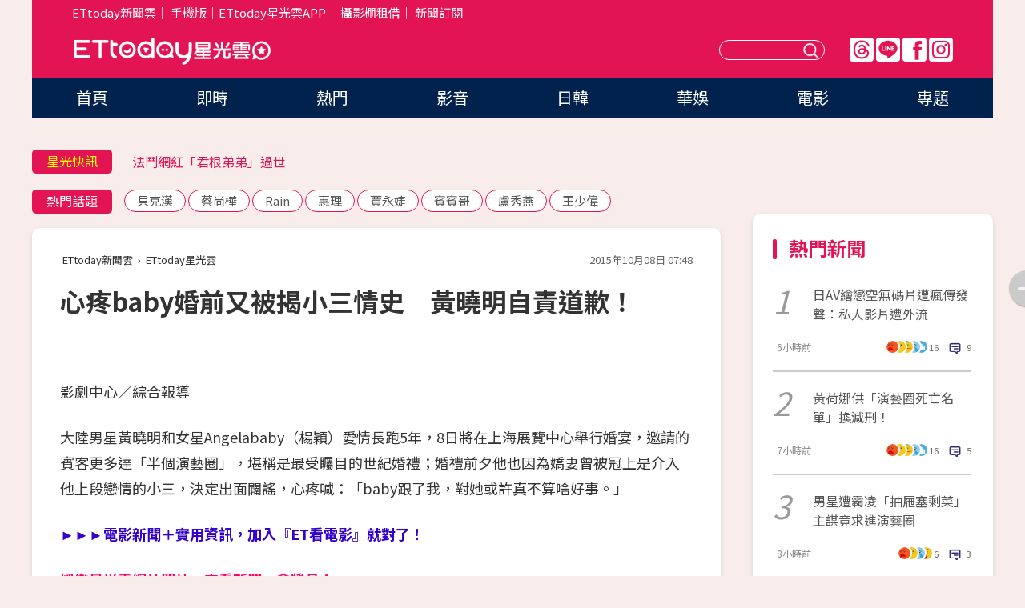

--- FILE ---
content_type: text/html; charset=utf-8
request_url: https://star.ettoday.net/news/576508
body_size: 15922
content:

<!DOCTYPE html>
<html lang="zh-Hant" prefix="og:http://ogp.me/ns#" itemscope itemtype="http://schema.org/NewsArticle">


<head>
<!-- 非共用meta 開始 -->
    <!--網頁基本meta data-->    
        <link rel="amphtml" href="https://star.ettoday.net/amp/amp_news.php7?news_id=576508">
        <title>心疼baby婚前又被揭小三情史　黃曉明自責道歉！ | ETtoday星光雲 | ETtoday新聞雲</title>
    <link rel="canonical" itemprop="mainEntityOfPage" href="https://star.ettoday.net/news/576508" />
    <meta property="og:url" itemprop="url" content="https://star.ettoday.net/news/576508" />
    <meta property="og:title" itemprop="name" content="心疼baby婚前又被揭小三情史　黃曉明自責道歉！ | ETtoday星光雲 | ETtoday新聞雲" />
    <meta property="og:image" itemprop="image" content="https://cdn2.ettoday.net/images/1346/e1346329.jpg" />
    <meta property="og:type" content="article" />
    <meta name="description" content="大陸男星黃曉明和女星Angelababy（楊穎）愛情長跑5年，8日將在上海展覽中心舉行婚宴，邀請的賓客更多達「半個演藝圈」，堪稱是最受矚目的世紀婚禮；婚禮前夕他也因為嬌妻曾被冠上是介入他上段戀情的小三，決定出面闢謠，心疼喊：「baby跟了我，對她或許真不算啥好事。」(黃曉明,黃教主,Angelababy,Baby,楊穎,李菲兒)" />
    <meta property="og:description" itemprop="description" content="大陸男星黃曉明和女星Angelababy（楊穎）愛情長跑5年，8日將在上海展覽中心舉行婚宴，邀請的賓客更多達「半個演藝圈」，堪稱是最受矚目的世紀婚禮；婚禮前夕他也因為嬌妻曾被冠上是介入他上段戀情的小三，決定出面闢謠，心疼喊：「baby跟了我，對她或許真不算啥好事。」" />
    
    <!-- 新聞資訊(系統站內頁專用) 開始 -->
    <meta name="section" property="article:section" content="影劇" />    
        <meta name="subsection" itemprop="articleSection" content="影劇" />
    <meta property="dable:item_id" content="576508">
    <meta name="pubdate" itemprop="dateCreated" itemprop="datePublished" property="article:published_time" content="2015-10-08T07:48:00+08:00" />
    <meta name="lastmod" itemprop="dateModified" http-equiv="last-modified" content="2015-10-08T07:48:44+08:00" />
    <meta name="source" itemprop="author" content="ETtoday星光雲" />
    <meta name="dcterms.rightsHolder" content="ETtoday新聞雲">
    <meta name="author" content="ETtoday新聞雲" />
    <meta property="article:author" content="https://www.facebook.com/ETtodaySTAR" />
    <meta name="news_keywords" itemprop="keywords" content="黃曉明,黃教主,Angelababy,Baby,楊穎,李菲兒">
    <!-- 新聞資訊(系統站內頁專用) 結束 -->

    <!-- JSON-LD-(系統站內頁專用) 開始 -->
    <script type="application/ld+json">
        {
            "@context": "https://schema.org",
            "@type": "NewsArticle",
            "mainEntityOfPage": "https://star.ettoday.net/news/576508",
            "headline": "心疼baby婚前又被揭小三情史　黃曉明自責道歉！",
            "url": "https://star.ettoday.net/news/576508",
            "thumbnailUrl": "https://cdn2.ettoday.net/images/1346/e1346329.jpg",
            "articleSection":"影劇",
            "creator": ["253-田暐瑋","253"],
            "image":{
                "@type":"ImageObject",
                "url":"https://cdn2.ettoday.net/images/1346/e1346329.jpg"
            },
            "dateCreated": "2015-10-08T07:48:00+08:00",
            "datePublished": "2015-10-08T07:48:00+08:00",
            "dateModified": "2015-10-08T07:48:44+08:00",
            "publisher": {
                "@type": "Organization",
                "name": "ETtoday新聞雲",
            "logo": {
                "@type": "ImageObject",
                "url": "https://cdn2.ettoday.net/style/star2024/images/push.jpg"
                }
            },
            "author":{
                "@type":"Organization",
                "name":"ETtoday新聞雲",
                "url":"https://www.ettoday.net/"
            },
            "speakable":{
            "@type": "SpeakableSpecification",
            "xpath": [
                "/html/head/meta[@property='og:title']/@content",
                "/html/head/meta[@property='og:description']/@content"
               ]
            },
            "keywords":["黃曉明","黃教主","Angelababy","Baby","楊穎","李菲兒"],
            "description": "大陸男星黃曉明和女星Angelababy（楊穎）愛情長跑5年，8日將在上海展覽中心舉行婚宴，邀請的賓客更多達「半個演藝圈」，堪稱是最受矚目的世紀婚禮；婚禮前夕他也因為嬌妻曾被冠上是介入他上段戀情的小三，決定出面闢謠，心疼喊：「baby跟了我，對她或許真不算啥好事。」(黃曉明,黃教主,Angelababy,Baby,楊穎,李菲兒)"
        }
        </script>
    <!-- JSON-LD-(系統站內頁專用) 結束 -->

  

  <!--GTM DataLayer 開始-->
  <script>
    dataLayer = [{ 
      'csscode': 'star',
      'page-id': '576508',
      'category-id': '9',
      'category-name1': '影劇',
      'category-name2': '影劇',
      'dept-name': '娛樂中心',
      'author-id': '253',
      'author-name': '田暐瑋',
      'readtype': 'PC',
      'pagetype': 'news',
      'et_token': 'ed9464a9b2dac927c88e5101fad5b0b7'
    }];
  </script>
  <!--GTM DataLayer 結束-->
<!-- 非共用meta 結束 -->



<!-- 共用meta 開始 -->
  <meta charset="utf-8">
  <!-- 特定頁面 or 編採不給搜尋引擎蒐錄 開始 -->
    <meta name="robots" content="index,follow,noarchive"/>
    <!-- 特定頁面 or 編採不給搜尋引擎蒐錄 結束 -->
  <meta name="viewport" content="width=1300"/>  
  <link rel="apple-touch-icon" sizes="180x180" href="//cdn2.ettoday.net/style/star2024/images/touch-icon.png" />
  <link rel="shortcut icon" sizes="192x192" href="//cdn2.ettoday.net/style/star2024/images/touch-icon.png" />
  <link rel="alternate" type="application/rss+xml" title="ETtoday《影劇新聞》" href="https://feeds.feedburner.com/ettoday/star" />
  
  <!-- ★社群分享專用 開始★ -->
  <!-- ★dns-prefetch 開始★ -->
  <link rel="dns-prefetch" href="//ad.ettoday.net">
  <link rel="dns-prefetch" href="//ad1.ettoday.net">
  <link rel="dns-prefetch" href="//ad2.ettoday.net">
  <link rel="dns-prefetch" href="//cache.ettoday.net">
  <link rel="dns-prefetch" href="//static.ettoday.net">
  <link rel="dns-prefetch" href="//cdn1.ettoday.net">
  <link rel="dns-prefetch" href="//cdn2.ettoday.net">
  <!-- ★dns-prefetch 結束★ -->
  <meta property="og:locale" content="zh_TW" />
  <meta property="fb:app_id" content="146858218737386" />
  <meta property="article:publisher" content="https://www.facebook.com/ETtodaySTAR" />
  <meta property="og:site_name" name="application-name" content="ETtoday星光雲" />
  <!-- ★社群分享專用 結束★-->

  <!-- ★CSS、JS開始★ -->
  <link rel="stylesheet" href="//cdn2.ettoday.net/style/star2024/css/style.css" type="text/css" />
  <script src="//cdn2.ettoday.net/style/star2024/js/all.js"></script>
  <!-- DFP code -->
  <script type="text/javascript" src="//cdn2.ettoday.net/dfp/dfp-gpt.js"></script>
  <!-- ★CSS、JS結束★ -->

  <!-- Google Tag Manager 開始 -->
  <script>
    (function (w, d, s, l, i) {
      w[l] = w[l] || []; w[l].push({
        'gtm.start':
          new Date().getTime(), event: 'gtm.js'
      }); var f = d.getElementsByTagName(s)[0],
        j = d.createElement(s), dl = l != 'dataLayer' ? '&l=' + l : ''; j.async = true; j.src =
          'https://www.googletagmanager.com/gtm.js?id=' + i + dl; f.parentNode.insertBefore(j, f);
    })(window, document, 'script', 'dataLayer', 'GTM-WQPR4PC');
  </script>
  <!-- Google Tag Manager 結束 -->
  
  <!-- Global site tag (gtag.js) - Google Analytics 開始 -->
  <script async src="https://www.googletagmanager.com/gtag/js?id=G-JQNDWD28RZ"></script>
  <script>
    window.dataLayer = window.dataLayer || [];
    function gtag() { dataLayer.push(arguments); }
    gtag('js', new Date());
  </script>
  <!-- Global site tag (gtag.js) - Google Analytics 結束 --><!-- 共用meta 結束 -->




<!-- dmp.js 開始 -->
<script>
  var dmp_event_property   = "star";
  var dmp_id               = "576508";
  var dmp_name             = "心疼baby婚前又被揭小三情史　黃曉明自責道歉！";
  var dmp_keywords         = "黃曉明,黃教主,Angelababy,Baby,楊穎,李菲兒";
  var dmp_publish_date     = "2015-10-08 07:48:00";
  var dmp_modified_date    = "2015-10-08 07:48:44";
  var dmp_category_id_list = "9_9";
  var dmp_is_editor_rec    = "0";
  var dmp_et_token         = "ed9464a9b2dac927c88e5101fad5b0b7";
  var dmp_event_id         = "";
</script>
<script src="//cdn2.ettoday.net/jquery/dmp/news.js"></script>
<!-- dmp.js 結束 --> 

</head>

<body id="star" class="news-page news-576508">


<div id="fb-root"></div>


  <!-- wrapper_box 開始 -->
  <div class="wrapper_box">
    <!-- 模組 新聞內頁 分享按鈕 開始 -->
    <div id="et_sticky_pc">
      <ul>
          <li><a class="btn logo" href="https://star.ettoday.net/" title="回首頁">回首頁</a></li>
                    <li><a class="btn fb" href="javascript:;" onclick="window.open('//www.facebook.com/sharer/sharer.php?u='+encodeURIComponent('https://star.ettoday.net/news/576508?from=pc-newsshare-fb-fixed'),'facebook-share-dialog','width=626,height=436');" title="facebook">facebook</a></li>
          <li><a class="btn line" href="javascript:;" onclick="window.open('https://social-plugins.line.me/lineit/share?url='+encodeURIComponent('https://star.ettoday.net/news/576508?from=pc-newsshare-line-fixed'),'LINE','width=626,height=500');return false;" title="分享到LINE">Line</a></li>
          <li><a class="btn twitter" href="javascript:;" onclick="window.open('https://twitter.com/intent/tweet?text='+encodeURIComponent('心疼baby婚前又被揭小三情史　黃曉明自責道歉！')+'&url='+encodeURIComponent('https://star.ettoday.net/news/576508?from=pc-newsshare-twitter-fixed'),'Twittes','width=626,height=436');return false;">Twitter</a></li>
                    <li><a class="btn link" href="javascript:;" title="複製連結">複製連結</a></li>
      </ul>
  </div>
  <!-- 模組 新聞內頁 分享按鈕 結束 -->

    <!-- wrapper 開始 -->

    
    

    

      <!-- header_box 開始 -->
      

  <!-- 星光雲_轟天雷【影劇】 開始 -->
  <div class="wrapper">  
  <div id="star_thunder" class="pc_thunder">
    <script type="text/javascript">
      (function(){
        var ts = Math.random();
        document.write('<scr' + 'ipt type="text/javascript" src="https://ad.ettoday.net/ads.php?bid=star_thunder&rr='+ ts +'"></scr' + 'ipt>');
      })()
    </script>
  </div>    
  <!-- 星光雲_轟天雷【影劇】 結束 -->  

  <!-- 星光雲_雙門簾 開始 -->
  <div id="star_curtain" class="pc_curtain">
    <script type="text/javascript">
    (function(){
      var ts = Math.random();
      document.write('<scr' + 'ipt type="text/javascript" src="https://ad.ettoday.net/ads.php?bid=star_curtain&rr='+ ts +'"></scr' + 'ipt>');
    })()
    </script>
  </div>      
  <!-- 星光雲_雙門簾 結束 -->


<div class="header_box">

        <!-- ettop 開始 -->	
        <div class="ettop">
          <div class="inner">
            <div class="nav_1">
              <a href="https://www.ettoday.net/" target="_blank">ETtoday新聞雲</a>│
              <a href="#" onclick="location.replace('//www.ettoday.net/changeReadType.php?rtype=0&amp;rurl='+location.href);">手機版</a>│<a href="//www.ettoday.net/events/app/et_star.htm" target="_blank">ETtoday星光雲APP</a>│
              <a href="https://msg.ettoday.net/rd.php?id=5420">攝影棚租借</a>│
              <a href="https://www.ettoday.net/events/news-express/epaper.php">新聞訂閱</a>						
            </div>

          </div>
        </div>	
        <!-- ettop 結束 -->

        <!-- header 開始 -->
        <div class="header">
            <!-- main_logo 開始 -->
            <div class="main_logo"><a class="txt-hide" href="https://star.ettoday.net">ETtoday星光雲</a></div>
            <!-- main_logo 結束 -->

                        <!-- MOD_星光雲(PC)_版頭小橫幅(左) 開始 -->
            <div id="topic_170x50_02" class="pc_header">
              <script type="text/javascript">
              (function(){
                var ts = Math.random();
                document.write('<scr' + 'ipt type="text/javascript" src="https://ad1.ettoday.net/ads.php?bid=topic_170x50_02&rr='+ ts +'"></scr' + 'ipt>');
              })()
              </script>             
            </div>
            <!-- MOD_星光雲(PC)_版頭小橫幅(左) 結束 -->
            

                        <!-- 相信音樂_星光雲(PC)_版頭小橫幅(右) 開始 -->
            <div id="topic_170x50_01" class="pc_header">
              <script type="text/javascript">
              (function(){
                var ts = Math.random();
                document.write('<scr' + 'ipt type="text/javascript" src="https://ad1.ettoday.net/ads.php?bid=topic_170x50_01&rr='+ ts +'"></scr' + 'ipt>');
              })()
              </script>
            </div>
            <!-- 相信音樂_星光雲(PC)_版頭小橫幅(右) 結束 -->
            
            <!--menu_1 開始-->
            <div class="menu_1 clearfix">
                <a class="threads txt-hide" href="https://www.threads.net/@starettoday" target="_blank">Threads</a>
                <a class="line txt-hide" href="https://page.line.me/tqu0602i?openQrModal=true" target="_blank">Line</a>
                <a class="fb txt-hide" href="https://www.facebook.com/ETtodaySTAR" target="_blank">FB</a>
                <a class="ig txt-hide" href="https://www.instagram.com/starettoday/" target="_blank">IG</a>
            </div>
            <!--menu_1 結束-->

            
            <!-- search_box 開始-->
            <div class="search_box">
                <form method="GET" action="/search.php7">
                <input class="txt" type="text" name="keywords" placeholder="" />
                <button class="btn txt-hide">送出</button>
                </form>
            </div>
            <!-- search_box 結束-->
        </div>
        <!-- header 結束 -->

        <!-- main_nav 開始 -->
        <div class="main_nav">
          <ul>
                        <li class="" ><a href="https://star.ettoday.net/"  target="_self"  >首頁</a></li>            
                        <li class="" ><a href="/latest_news"  target="_self"  >即時</a></li>            
                        <li class="" ><a href="/hot-news"  target="_self"  >熱門</a></li>            
                        <li class="" ><a href="/video_list"  target="_self"  >影音</a></li>            
                        <li class="" ><a href="https://star.ettoday.net/star-category/%E6%97%A5%E9%9F%93"  target="_self"  >日韓</a></li>            
                        <li class="" ><a href="https://star.ettoday.net/star-category/%E8%8F%AF%E5%A8%9B"  target="_self"  >華娛</a></li>            
                        <li class="" ><a href="https://star.ettoday.net/star-category/%E9%9B%BB%E5%BD%B1"  target="_self"  >電影</a></li>            
                        <li class="" ><a href="/issue"  target="_self"  >專題</a></li>            
                      </ul>
        </div>
        <!-- main_nav 結束 -->
</div>

<!-- 星光雲_超級大橫幅 開始 -->
<div id="star_970x90" class="pc_billboard">
  <script type="text/javascript">
  (function(){
    var ts = Math.random();
    document.write('<scr' + 'ipt type="text/javascript" src="https://ad.ettoday.net/ads.php?bid=star_970x90&rr='+ ts +'"></scr' + 'ipt>');
  })()
  </script>
</div>
<!-- 星光雲_超級大橫幅 結束 -->

      <!-- header_box 結束 -->

      <!-- container_box 開始-->
      <div class="container_box">
        <!-- container 開始-->
        <div class="container">
          <!-- r1 開始-->
          <div class="r1 clearfix"> <!-- c1 開始-->
            <div class="c1">
              <!-- inner 開始-->
              <div class="inner">
                
                <!-- 星光快訊 ticker_1 開始-->
                
<div class="ticker_1 clearfix">
    <h3 class="title">星光快訊</h3>
    <!--滾動 開始-->
    <div class="run">
    <!--inner 開始-->
    <div class="inner">
                <!-- 組 -->
        <div class="piece"><a href="https://star.ettoday.net/news/3105278" target="_blank">《大逃殺》男星驚罹「血液癌症」</a></div>
        <!-- 組 -->
                <!-- 組 -->
        <div class="piece"><a href="https://star.ettoday.net/news/3105247" target="_blank">法鬥網紅「君根弟弟」過世</a></div>
        <!-- 組 -->
                <!-- 組 -->
        <div class="piece"><a href="https://star.ettoday.net/news/3105126" target="_blank">「金在中女團」要來台灣了</a></div>
        <!-- 組 -->
                <!-- 組 -->
        <div class="piece"><a href="https://goo.gl/HpctKi" target="_blank">接收娛樂大小事！加入星光雲LINE好友⭐</a></div>
        <!-- 組 -->
            </div>
    <!--inner 結束-->
    </div>
    <!--滾動 結束-->
</div>                <!-- 星光快訊 ticker_1 結束-->

                
                <!-- part_txt_1 熱門話題 開始-->
                <div class="part_txt_1">
    <h2 class="title">熱門話題</h2>
    <div class="box_0">
    <a href="/tag/%E8%B2%9D%E5%85%8B%E6%BC%A2">貝克漢</a> <a href="/tag/%E8%94%A1%E5%B0%9A%E6%A8%BA">蔡尚樺</a> <a href="/tag/Rain">Rain</a> <a href="/tag/%E6%83%A0%E7%90%86">惠理</a> <a href="/tag/%E8%B3%88%E6%B0%B8%E5%A9%95">賈永婕</a> <a href="/tag/%E8%B3%93%E8%B3%93%E5%93%A5">賓賓哥</a> <a href="/tag/%E7%9B%A7%E7%A7%80%E7%87%95">盧秀燕</a> <a href="/tag/%E7%8E%8B%E5%B0%91%E5%81%89">王少偉</a>     </div>
</div>                <!-- part_txt_1 熱門話題 結束-->
                
                <!-- 新聞模組 block_a 開始 -->
                <div class="block_a">
                  <!--breadcrumb_box 開始-->
                  <div class="breadcrumb_box clearfix">
                    <!--麵包屑 開始-->
                    <div class="menu_bread_crumb" itemscope itemtype="http://schema.org/BreadcrumbList">
                        <!-- 第一層 開始 -->
                        <div itemscope itemtype="http://schema.org/ListItem" itemprop="itemListElement">
                            <a itemscope itemtype="http://schema.org/Thing" itemprop="item" href="https://www.ettoday.net/" id="https://www.ettoday.net/" >
                                <span itemprop="name">ETtoday新聞雲</span>
                            </a>
                            <meta itemprop="position" content="1" />
                        </div>
                        <!-- 第一層 結束 -->
                        ›
                        <!-- 第二層 開始 -->
                        <div itemscope itemtype="http://schema.org/ListItem" itemprop="itemListElement">
                            <a itemscope itemtype="http://schema.org/Thing" itemprop="item" href="https://star.ettoday.net/" id="https://star.ettoday.net/">
                                <span itemprop="name">ETtoday星光雲</span>
                            </a>
                            <meta itemprop="position" content="2" />
                        </div>
                        <!-- 第二層 結束 -->
                    </div>
                    <!--麵包屑 結束-->
                    <!--時間 開始-->
                    <time class="date" itemprop="datePublished" datetime="2015-10-08T07:48:00+08:00">2015年10月08日 07:48</time>
                    <!--時間 結束-->
                  </div>
                  <!--breadcrumb_box 結束-->
                  <!--新聞模組 module_1 開始-->
                  <article class="module_1">
                    <!--網站logo 列印時出現 開始-->
                    <div class="site_logo" style="display:none;">
                        <link href="//cdn2.ettoday.net/style/star2024/css/print.css" rel="stylesheet" type="text/css" media="print"/>
                        <img src="//cdn2.ettoday.net/style/star2024/images/logo_print.png"/>
                    </div>
                    <!--網站logo 列印時出現 結束-->
                    <!--標題 開始-->
                    <header>
                      <h1 class="title" itemprop="headline">
                          心疼baby婚前又被揭小三情史　黃曉明自責道歉！                      </h1>
                    </header>
                    <!--標題 結束-->

                                        <!-- 星光雲PC&M_文字廣告(上)(★特開★) 開始 -->
                    <div id="star_text_1" class="text_ad_top ad_txt_1">
                      <script type="text/javascript">
                      (function(){
                        var ts = Math.random();
                        document.write('<scr' + 'ipt type="text/javascript" src="https://ad.ettoday.net/ads.php?bid=star_text_1&rr='+ ts +'"></scr' + 'ipt>');
                      })()
                      </script>
                    </div>
                    <!-- 星光雲PC&M_文字廣告(上)(★特開★) 開始 -->
                    
                    <!--各頻道PC 文首分享 開始-->
                    <!--模組 et_social_1 開始-->
<div class="et_social_1">
	<!-------成人警告 開始----------->
		<!-------成人警告 結束----------->

	<!-- menu 開始 -->
		<!-- <div class="menu">
	</div> -->
		<!-- menu 結束 -->
</div>
<!--模組 et_social_1 結束-->
                    <!--各頻道PC 文首分享 結束-->

                    
                    <!-- 投票 文章前 開始 -->
                                        <!-- 投票 文章前 結束 -->

                    <!--本文 開始-->
                    <div class="story">
                      <p>影劇中心／綜合報導</p>
<p>大陸男星黃曉明和女星Angelababy（楊穎）愛情長跑5年，8日將在上海展覽中心舉行婚宴，邀請的賓客更多達「半個演藝圈」，堪稱是最受矚目的世紀婚禮；婚禮前夕他也因為嬌妻曾被冠上是介入他上段戀情的小三，決定出面闢謠，心疼喊：「baby跟了我，對她或許真不算啥好事。」</p>
<p><a href="http://movies.ettoday.net" target="_blank"><span style="color:rgb(51,0,204);"><strong>►►►電影新聞＋實用資訊，加入『ET看電影』就對了！</strong></span></a></p>

<p><a target="_blank" href="http://star.ettoday.net/"><strong><span style="color: rgb(255, 0, 102);">娛樂星光雲</span></strong><strong><span style="color: rgb(255, 0, 102);">網站開站，來看新聞、拿獎品！</span></strong></a></p>
<p><strong>▼baby被指曾介入黃曉明和李菲兒（右）的戀情。（圖／翻攝自陸網）<br type="_moz" />
</strong></p>
    <!-- 新聞中_巨幅 start-->
    <div class="ad_in_news" style="mragin:10px auto;text-align:center">
     <div class="ad_readmore">[廣告]請繼續往下閱讀...</div>
     <script language="JavaScript" type="text/javascript">
      var ts = Math.random();
      document.write('<scr' + 'ipt language="JavaScript" type="text/javascript" src="https://ad.ettoday.net/ads.php?bid=star_in_news_1&rr='+ ts +'"></scr' + 'ipt>');
     </script>
    </div>
    <!-- 新聞中_巨幅 end-->
    
<p><strong><img src="https://cdn2.ettoday.net/images/1346/d1346329.jpg" width="550" height="402" alt="" /></strong></p>
<p>據香港《蘋果日報》報導，黃曉明2007年曾被爆和大陸女星李菲兒有過一段情，2年後他出軌愛上Angelababy，展開追求後暗中交往，某次被李菲兒發現他手機中有baby傳來的甜蜜訊息，李傷心欲絕決定主動退出，2010年李出席活動時暗嗆baby愛裝可愛，讓他憤而出面警告舊愛適可而止，此事因此受到各界關注。</p>
<p><strong>▼黃曉明和baby大婚在即，李菲兒名字卻上了熱搜榜。（圖／翻攝自當代商報）<br type="_moz" />
</strong></p>
<p><img src="https://cdn2.ettoday.net/images/1346/d1346330.jpg" width="283" height="276" alt="" /></p>
<p>雖然三角戀始終只是傳言，但隨著黃曉明和Angelababy長跑6年修成正果，這段往事也重新被起底，李菲兒的名字甚至還上了大陸熱搜排行榜冠軍，黃曉明不願婚前再爆出負面新聞，霸氣出面闢謠：「之前那些綁著炒的，胡說八道的，在這裡我統一回覆！沒有的事兒！」</p>
<p><strong>▼黃曉明心疼baby。（圖／翻攝自黃曉明微博）<br type="_moz" />
</strong></p>
<p><img src="https://cdn2.ettoday.net/images/1346/d1346257.jpg" width="253" height="450" alt="" /></p>
<p>而對於Angelababy在婚前還要被冠上小三罪名，黃曉明感到相當不捨，心疼說道：「baby跟了我，對她或許真不算啥好事。」坦言自己過去總是認為清者自清，所以不多做回應，未料卻因為女方的大器，反而受到更多委屈，他也堅定許下諾言：「對不起，媳婦兒，明天開始，她就是我的夫人，再讓她受委屈，那就是我的不對了！」</p>
<p><a target="_blank" href="http://star.ettoday.net/"><strong><span style="color: rgb(255, 0, 102);">娛樂星光雲</span></strong><strong><span style="color: rgb(255, 0, 102);">網站開站，來看新聞、拿獎品！</span></strong></a></p>

<p>●<strong>手機要看更多請下載《<span style="color: rgb(204, 51, 102);">娛樂星光雲</span>》APP&nbsp;</strong></p>
<p><a target="_blank" href="https://goo.gl/tTE3aj"><strong><span style="color: rgb(0, 0, 255);">►►►iOS:點我下載。</span></strong></a></p>
<p><a target="_blank" href="https://goo.gl/TetPnR"><strong><span style="color: rgb(0, 0, 255);">►►►Android:點我下載。</span></strong></a></p>                    </div>
                    <!--本文 結束-->

                    <img src="https://www.ettoday.net/source/et_track.php7" width="0" height="0" style="display:none;">

                    
                                                  
                    


                    <!-- 投票 文章後 開始 -->
                                          <!-- 投票 文章後 結束 -->

                      
                    

                  </article>
                  <!--新聞模組 module_1 結束-->

                  <!--各頻道PC 文末分享 開始-->
                  <!--模組 et_social_2、et_social_3 共用 CSS 開始-->
<link rel="stylesheet" href="https://cdn2.ettoday.net/style/et_common/css/social_sharing_2.css">
<!--模組 et_social_2、et_social_3 共用 CSS 結束-->

<!--模組 et_social_2 開始-->
<div class="et_social_2">
	<p>分享給朋友：</p>
	<!-- menu 開始 -->
	<div class="menu">
				<a href="javascript:;" onclick="window.open('https://www.facebook.com/sharer/sharer.php?u='+encodeURIComponent('https://star.ettoday.net/news/576508')+'?from=pc-newsshare-fb','facebook-share-dialog','width=626,height=436');return false;" class="facebook" title="分享到Facebook"></a>
		<a href="javascript:;" onclick="window.open('https://social-plugins.line.me/lineit/share?url='+encodeURIComponent('https://star.ettoday.net/news/576508')+'?from=pc-newsshare-line','LINE','width=626,height=500');return false;" class="line" title="分享到LINE"></a>
		<a href="javascript:;" onclick="window.open('https://twitter.com/intent/tweet?text='+encodeURIComponent('心疼baby婚前又被揭小三情史　黃曉明自責道歉！')+'&url=https://star.ettoday.net/news/576508?from=pc-newsshare-twitter','Twittes','width=626,height=436');return false;" class="x" title="分享到X"></a>
				<a class="copy-link" title="複製連結"></a>
		<a class="print" onclick="window.print();" title="列印本頁"></a> 
				<a class="message scrollgo" title="點我留言" rel=".fb-comments"></a>
			</div>
	<!-- menu 結束 -->
</div>
<!--模組 et_social_2 結束-->

<!--模組 et_social_3 開始-->
<div class="et_social_3">
	<p>追蹤我們：</p>
	<!-- menu 開始 -->
	<div class="menu">
		<a href="https://www.facebook.com/ETtodaySTAR" class="facebook" title="追蹤Facebook粉絲團" target="_blank"></a>
		<a href="https://www.youtube.com/channel/UCX157UE-NdaUGQJDkQ-XKnw" class="youtube" title="訂閱YouTube" target="_blank"></a>
		<a href="https://www.instagram.com/starettoday/" class="instagram" title="追蹤IG" target="_blank"></a>
		<a href="https://line.me/R/ti/p/%40ETtoday" class="line" title="加LINE好友" target="_blank"></a>
		<a href="https://twitter.com/ettodaytw" class="x" title="追蹤X" target="_blank"></a>
		<a href="https://t.me/ETtodaynews" class="telegram" title="追蹤Telegram" target="_blank"></a>
	</div>
	<!-- menu 結束 -->
</div>
<!--模組 et_social_3 結束-->
                  <!--各頻道PC 文末分享 結束-->

                  <!-- tagbanner專區 開始 -->
                  <div class="tag-banner">
                     
                  </div>
                  <!-- tagbanner專區 結束 -->

                  <!-- 版權宣告 開始 -->
                  <p class="txt_1">※本文版權所有，非經授權，不得轉載。[<a href="//www.ettoday.net/member/clause_copyright.php" target="_blank">ETtoday著作權聲明</a>]※</p>
                  <!-- 版權宣告 結束 -->

                </div>
                <!--新聞模組 block_a 結束 -->


                
                <!--關鍵字 block_a 開始 -->
                <div class="block_a">
                  <h2 class="title_a">關鍵字</h2>
                  <!-- part_txt_3 開始-->
                  <div class="part_txt_3">                    
                  <a href="/tag/%E9%BB%83%E6%9B%89%E6%98%8E">黃曉明</a><a href="/tag/%E9%BB%83%E6%95%99%E4%B8%BB">黃教主</a><a href="/tag/Angelababy">Angelababy</a><a href="/tag/Baby">Baby</a><a href="/tag/%E6%A5%8A%E7%A9%8E">楊穎</a><a href="/tag/%E6%9D%8E%E8%8F%B2%E5%85%92">李菲兒</a> 
                  </div>
                  <!-- part_txt_3 結束-->
                </div>
                <!--關鍵字 block_a 結束 -->

                
                

                            <!-- 星光雲_文章推薦模組_1 開始 -->
              <div class=" block_a">
                <div id="star_recirculation_1" class="recirculation">
                  <script type="text/javascript">
                  (function(){
                    var ts = Math.random();
                    document.write('<scr' + 'ipt type="text/javascript" src="https://ad.ettoday.net/ads.php?bid=star_recirculation_1&rr='+ ts +'"></scr' + 'ipt>');
                  })()
                  </script>
                </div>
              </div>
              <!-- 星光雲_文章推薦模組_1 結束 -->
              
              <!-- 推薦閱讀 block_a 開始-->
              <div class="block_a recomm-news">
                <h2 class="title_a">推薦閱讀</h2>
                <!-- part_pictxt_1 開始-->
                <div class="part_pictxt_1 clearfix">

                                  
                  <!-- 組 -->
                  <div class="box_0">
                    <div class="pic">
                      <a href="https://star.ettoday.net/news/575973" title="緋聞爆不到1hr！「真人版娜美」于大夢現身打臉余祥銓" target="_blank"><img src="//cdn2.ettoday.net/style/misc/loading_300x225.gif" data-original="https://cdn2.ettoday.net/images/1344/d1344032.jpg" alt="緋聞爆不到1hr！「真人版娜美」于大夢現身打臉余祥銓" /></a>
                    </div>
                    <h3><a href="https://star.ettoday.net/news/575973" target="_blank">緋聞爆不到1hr！「真人版娜美」于大夢現身打臉余祥銓</a></h3>                    
                    <p class="time">10/7 10:56</p>
                  </div>
                  <!-- 組 -->
                
                                    
                  <!-- 組 -->
                  <div class="box_0">
                    <div class="pic">
                      <a href="https://star.ettoday.net/news/576035" title="郭書瑤男友金陽車內藏大麻　警方逮捕過程曝光！" target="_blank"><img src="//cdn2.ettoday.net/style/misc/loading_300x225.gif" data-original="https://cdn2.ettoday.net/images/1344/d1344342.jpg" alt="郭書瑤男友金陽車內藏大麻　警方逮捕過程曝光！" /></a>
                    </div>
                    <h3><a href="https://star.ettoday.net/news/576035" target="_blank">郭書瑤男友金陽車內藏大麻　警方逮捕過程曝光！</a></h3>                    
                    <p class="time">10/7 12:30</p>
                  </div>
                  <!-- 組 -->
                
                                    
                  <!-- 組 -->
                  <div class="box_0">
                    <div class="pic">
                      <a href="https://star.ettoday.net/news/576070" title="郭書瑤男友金陽被逮影片曝光！連喊4次：保證只有這些" target="_blank"><img src="//cdn2.ettoday.net/style/misc/loading_300x225.gif" data-original="https://cdn2.ettoday.net/images/1250/d1250341.jpg" alt="郭書瑤男友金陽被逮影片曝光！連喊4次：保證只有這些" /></a>
                    </div>
                    <h3><a href="https://star.ettoday.net/news/576070" target="_blank">郭書瑤男友金陽被逮影片曝光！連喊4次：保證只有這些</a></h3>                    
                    <p class="time">10/7 13:13</p>
                  </div>
                  <!-- 組 -->
                
                                    
                  <!-- 組 -->
                  <div class="box_0">
                    <div class="pic">
                      <a href="https://star.ettoday.net/news/576012" title="金陽曾發願「要努力工作養她」　郭書瑤聞男友染毒心碎" target="_blank"><img src="//cdn2.ettoday.net/style/misc/loading_300x225.gif" data-original="https://cdn2.ettoday.net/images/1344/d1344194.jpg" alt="金陽曾發願「要努力工作養她」　郭書瑤聞男友染毒心碎" /></a>
                    </div>
                    <h3><a href="https://star.ettoday.net/news/576012" target="_blank">金陽曾發願「要努力工作養她」　郭書瑤聞男友染毒心碎</a></h3>                    
                    <p class="time">10/7 11:52</p>
                  </div>
                  <!-- 組 -->
                
                                    
                  <!-- 組 -->
                  <div class="box_0">
                    <div class="pic">
                      <a href="https://star.ettoday.net/news/575958" title="小歪活逮姊妹騎男友上下晃　貼心離開「先讓他們爽」" target="_blank"><img src="//cdn2.ettoday.net/style/misc/loading_300x225.gif" data-original="https://cdn2.ettoday.net/images/1343/d1343946.jpg" alt="小歪活逮姊妹騎男友上下晃　貼心離開「先讓他們爽」" /></a>
                    </div>
                    <h3><a href="https://star.ettoday.net/news/575958" target="_blank">小歪活逮姊妹騎男友上下晃　貼心離開「先讓他們爽」</a></h3>                    
                    <p class="time">10/7 10:23</p>
                  </div>
                  <!-- 組 -->
                
                                    
                  <!-- 組 -->
                  <div class="box_0">
                    <div class="pic">
                      <a href="https://star.ettoday.net/news/576125" title="牛奶哥哥淫片3度外流！　「我被偷拍」私訊對話曝光" target="_blank"><img src="//cdn2.ettoday.net/style/misc/loading_300x225.gif" data-original="https://cdn2.ettoday.net/images/1344/d1344621.jpg" alt="牛奶哥哥淫片3度外流！　「我被偷拍」私訊對話曝光" /></a>
                    </div>
                    <h3><a href="https://star.ettoday.net/news/576125" target="_blank">牛奶哥哥淫片3度外流！　「我被偷拍」私訊對話曝光</a></h3>                    
                    <p class="time">10/7 14:52</p>
                  </div>
                  <!-- 組 -->
                
                                    
                  <!-- 組 -->
                  <div class="box_0">
                    <div class="pic">
                      <a href="https://star.ettoday.net/news/576185" title="郭書瑤被傷透...　金陽傳吸毒遭逮前還說謊泡夜店！" target="_blank"><img src="//cdn2.ettoday.net/style/misc/loading_300x225.gif" data-original="https://cdn2.ettoday.net/images/1344/d1344948.jpg" alt="郭書瑤被傷透...　金陽傳吸毒遭逮前還說謊泡夜店！" /></a>
                    </div>
                    <h3><a href="https://star.ettoday.net/news/576185" target="_blank">郭書瑤被傷透...　金陽傳吸毒遭逮前還說謊泡夜店！</a></h3>                    
                    <p class="time">10/7 16:02</p>
                  </div>
                  <!-- 組 -->
                
                                    
                  <!-- 組 -->
                  <div class="box_0">
                    <div class="pic">
                      <a href="https://star.ettoday.net/news/576341" title="護愛2年卻傷透...　郭書瑤為金陽做過「10件甜蜜傻事」" target="_blank"><img src="//cdn2.ettoday.net/style/misc/loading_300x225.gif" data-original="https://cdn2.ettoday.net/images/1345/d1345055.jpg" alt="護愛2年卻傷透...　郭書瑤為金陽做過「10件甜蜜傻事」" /></a>
                    </div>
                    <h3><a href="https://star.ettoday.net/news/576341" target="_blank">護愛2年卻傷透...　郭書瑤為金陽做過「10件甜蜜傻事」</a></h3>                    
                    <p class="time">10/7 18:41</p>
                  </div>
                  <!-- 組 -->
                
                                    
                  <!-- 組 -->
                  <div class="box_0">
                    <div class="pic">
                      <a href="https://star.ettoday.net/news/575998" title="「為什麼要說謊？」　郭書瑤男友金陽驚傳吸毒被捕！" target="_blank"><img src="//cdn2.ettoday.net/style/misc/loading_300x225.gif" data-original="https://cdn2.ettoday.net/images/1287/d1287750.jpg" alt="「為什麼要說謊？」　郭書瑤男友金陽驚傳吸毒被捕！" /></a>
                    </div>
                    <h3><a href="https://star.ettoday.net/news/575998" target="_blank">「為什麼要說謊？」　郭書瑤男友金陽驚傳吸毒被捕！</a></h3>                    
                    <p class="time">10/7 11:27</p>
                  </div>
                  <!-- 組 -->
                
                                    
                  <!-- 組 -->
                  <div class="box_0">
                    <div class="pic">
                      <a href="https://star.ettoday.net/news/576115" title="郭書瑤男友金陽坦承上夜店染毒：已經不是第一次" target="_blank"><img src="//cdn2.ettoday.net/style/misc/loading_300x225.gif" data-original="https://cdn2.ettoday.net/images/1344/d1344602.jpg" alt="郭書瑤男友金陽坦承上夜店染毒：已經不是第一次" /></a>
                    </div>
                    <h3><a href="https://star.ettoday.net/news/576115" target="_blank">郭書瑤男友金陽坦承上夜店染毒：已經不是第一次</a></h3>                    
                    <p class="time">10/7 14:36</p>
                  </div>
                  <!-- 組 -->
                
                                    
                  <!-- 組 -->
                  <div class="box_0">
                    <div class="pic">
                      <a href="https://star.ettoday.net/news/3105261" title="日AV繪戀空無碼片遭瘋傳！　本人發聲「私人影片遭外流」蒐證提告" target="_blank"><img src="//cdn2.ettoday.net/style/misc/loading_300x225.gif" data-original="https://cdn2.ettoday.net/images/8591/d8591802.webp" alt="日AV繪戀空無碼片遭瘋傳！　本人發聲「私人影片遭外流」蒐證提告" /></a>
                    </div>
                    <h3><a href="https://star.ettoday.net/news/3105261" target="_blank">日AV繪戀空無碼片遭瘋傳！　本人發聲「私人影片遭外流」蒐證提告</a></h3>                    
                    <p class="time">6小時前</p>
                  </div>
                  <!-- 組 -->
                
                                    
                  <!-- 組 -->
                  <div class="box_0">
                    <div class="pic">
                      <a href="https://star.ettoday.net/news/3105239" title="黃荷娜供「演藝圈死亡名單」換減刑！　爆回國內幕：比通緝可怕" target="_blank"><img src="//cdn2.ettoday.net/style/misc/loading_300x225.gif" data-original="https://cdn2.ettoday.net/images/8591/d8591796.webp" alt="黃荷娜供「演藝圈死亡名單」換減刑！　爆回國內幕：比通緝可怕" /></a>
                    </div>
                    <h3><a href="https://star.ettoday.net/news/3105239" target="_blank">黃荷娜供「演藝圈死亡名單」換減刑！　爆回國內幕：比通緝可怕</a></h3>                    
                    <p class="time">7小時前</p>
                  </div>
                  <!-- 組 -->
                
                  
                </div>
                <!-- part_pictxt_1 結束-->
              </div>
              <!-- 推薦閱讀 block_a 結束-->

              

              <!-- 熱門影音 block_a 開始-->
              <div class="block_a">
                <h2 class="title_a">熱門影音</h2>
                <!--gallery_2 開始-->
                <div class="gallery_2">
                  <!--run 開始-->
                  <div class="run">
                    <!--inner-->
                    <div class="inner">
                                          <!-- 組 -->
                      <div class="piece">
                        <a class="link" href="https://star.ettoday.net/video/490291" title="貝克漢兒子想拉老婆一起拍照　維多利亞側身忽略..片段瘋傳！" target="_blank">
                          <div class="pic"><img src="https://cdn2.ettoday.net/film/images/490/c490291.webp" alt="貝克漢兒子想拉老婆一起拍照　維多利亞側身忽略..片段瘋傳！" /></div>
                          <h3>貝克漢兒子想拉老婆一起拍照　維多利亞側身忽略..片段瘋傳！</h3>
                        </a>
                      </div>
                      <!-- 組 -->
                                          <!-- 組 -->
                      <div class="piece">
                        <a class="link" href="https://star.ettoday.net/video/490276" title="「我的身體形成了一個X型」　大陸靈動眼神老師爆紅" target="_blank">
                          <div class="pic"><img src="https://cdn2.ettoday.net/film/images/490/c490276.webp" alt="「我的身體形成了一個X型」　大陸靈動眼神老師爆紅" /></div>
                          <h3>「我的身體形成了一個X型」　大陸靈動眼神老師爆紅</h3>
                        </a>
                      </div>
                      <!-- 組 -->
                                          <!-- 組 -->
                      <div class="piece">
                        <a class="link" href="https://star.ettoday.net/video/490328" title="RAIN點名粉絲：為什麼不跳？　得知真相繁體中文暖致歉" target="_blank">
                          <div class="pic"><img src="https://cdn2.ettoday.net/film/images/490/c490328.webp" alt="RAIN點名粉絲：為什麼不跳？　得知真相繁體中文暖致歉" /></div>
                          <h3>RAIN點名粉絲：為什麼不跳？　得知真相繁體中文暖致歉</h3>
                        </a>
                      </div>
                      <!-- 組 -->
                                          <!-- 組 -->
                      <div class="piece">
                        <a class="link" href="https://star.ettoday.net/video/490189" title="上台前「只喝兩口而已」XD A-Lin狂玩台東跨年哏！" target="_blank">
                          <div class="pic"><img src="https://cdn2.ettoday.net/film/images/490/c490189.webp" alt="上台前「只喝兩口而已」XD A-Lin狂玩台東跨年哏！" /></div>
                          <h3>上台前「只喝兩口而已」XD A-Lin狂玩台東跨年哏！</h3>
                        </a>
                      </div>
                      <!-- 組 -->
                                          <!-- 組 -->
                      <div class="piece">
                        <a class="link" href="https://star.ettoday.net/video/490160" title="安成宰在女兒面前好卑微" target="_blank">
                          <div class="pic"><img src="https://cdn2.ettoday.net/film/images/490/c490160.webp" alt="安成宰在女兒面前好卑微" /></div>
                          <h3>安成宰在女兒面前好卑微</h3>
                        </a>
                      </div>
                      <!-- 組 -->
                                          <!-- 組 -->
                      <div class="piece">
                        <a class="link" href="https://star.ettoday.net/video/489970" title="金宣虎坐錯位超慌張XD　高允貞一句話全場歡呼" target="_blank">
                          <div class="pic"><img src="https://cdn2.ettoday.net/film/images/489/c489970.webp" alt="金宣虎坐錯位超慌張XD　高允貞一句話全場歡呼" /></div>
                          <h3>金宣虎坐錯位超慌張XD　高允貞一句話全場歡呼</h3>
                        </a>
                      </div>
                      <!-- 組 -->
                                          <!-- 組 -->
                      <div class="piece">
                        <a class="link" href="https://star.ettoday.net/video/489984" title="胡瓜曝張菲難復出「沒電視台養得起」　陳亞蘭：希望豬大哥也復出（？" target="_blank">
                          <div class="pic"><img src="https://cdn2.ettoday.net/film/images/489/c489984.webp" alt="胡瓜曝張菲難復出「沒電視台養得起」　陳亞蘭：希望豬大哥也復出（？" /></div>
                          <h3>胡瓜曝張菲難復出「沒電視台養得起」　陳亞蘭：希望豬大哥也復出（？</h3>
                        </a>
                      </div>
                      <!-- 組 -->
                                        </div>
                    <!--inner-->
                  </div>
                  <!--run 結束-->
                </div>
                <!--gallery_2 結束-->

                <!-- part_pictxt_3 開始-->
                <div class="part_pictxt_3 clearfix">
                  
                                  <!-- 組 -->
                  <div class="box_0">
                    <div class="pic">
                      <a href="https://star.ettoday.net/video/490266" title="大陸「X型靈動眼神老師」爆紅！　陳土豆翻拍超魔性..全網跟著學" target="_blank"><img src="https://cdn2.ettoday.net/style/misc/loading_300x169.gif" data-original="https://cdn2.ettoday.net/film/images/490/c490266.webp" alt="大陸「X型靈動眼神老師」爆紅！　陳土豆翻拍超魔性..全網跟著學" /></a>
                    </div>
                    <h3><a href="https://star.ettoday.net/video/490266" title="大陸「X型靈動眼神老師」爆紅！　陳土豆翻拍超魔性..全網跟著學">大陸「X型靈動眼神老師」爆紅！　陳土豆翻拍超魔性..全網跟著學</a>
                    </h3>
                  </div>
                  <!-- 組 -->                
                                  <!-- 組 -->
                  <div class="box_0">
                    <div class="pic">
                      <a href="https://star.ettoday.net/video/490216" title="「貝克漢一家」完美全是演的？　長子撕破臉列5大控訴：被父母控制一輩子" target="_blank"><img src="https://cdn2.ettoday.net/style/misc/loading_300x169.gif" data-original="https://cdn2.ettoday.net/film/images/490/c490216.webp" alt="「貝克漢一家」完美全是演的？　長子撕破臉列5大控訴：被父母控制一輩子" /></a>
                    </div>
                    <h3><a href="https://star.ettoday.net/video/490216" title="「貝克漢一家」完美全是演的？　長子撕破臉列5大控訴：被父母控制一輩子">「貝克漢一家」完美全是演的？　長子撕破臉列5大控訴：被父母控制一輩子</a>
                    </h3>
                  </div>
                  <!-- 組 -->                
                                  <!-- 組 -->
                  <div class="box_0">
                    <div class="pic">
                      <a href="https://star.ettoday.net/video/490170" title="A-Lin再玩跨年哏！狂喊「喬山帶我走」　強調沒喝酒...下秒改口：只喝兩口XD" target="_blank"><img src="https://cdn2.ettoday.net/style/misc/loading_300x169.gif" data-original="https://cdn2.ettoday.net/film/images/490/c490170.webp" alt="A-Lin再玩跨年哏！狂喊「喬山帶我走」　強調沒喝酒...下秒改口：只喝兩口XD" /></a>
                    </div>
                    <h3><a href="https://star.ettoday.net/video/490170" title="A-Lin再玩跨年哏！狂喊「喬山帶我走」　強調沒喝酒...下秒改口：只喝兩口XD">A-Lin再玩跨年哏！狂喊「喬山帶我走」　強調沒喝酒...下秒改口：只喝兩口XD</a>
                    </h3>
                  </div>
                  <!-- 組 -->                
                                  <!-- 組 -->
                  <div class="box_0">
                    <div class="pic">
                      <a href="https://star.ettoday.net/video/489953" title="A-Lin合作林宥嘉「唱到哭出來」　哽咽：愛情總是有難過的時候" target="_blank"><img src="https://cdn2.ettoday.net/style/misc/loading_300x169.gif" data-original="https://cdn2.ettoday.net/film/images/489/c489953.webp" alt="A-Lin合作林宥嘉「唱到哭出來」　哽咽：愛情總是有難過的時候" /></a>
                    </div>
                    <h3><a href="https://star.ettoday.net/video/489953" title="A-Lin合作林宥嘉「唱到哭出來」　哽咽：愛情總是有難過的時候">A-Lin合作林宥嘉「唱到哭出來」　哽咽：愛情總是有難過的時候</a>
                    </h3>
                  </div>
                  <!-- 組 -->                
                                </div>
                <!-- part_pictxt_3 結束-->

                <!-- more_box 開始-->
                <div class="more_box"><a class="more" href="https://star.ettoday.net/video_list" target="_blank">看更多</a></div>
                <!-- more_box 結束-->
              </div>
              <!-- 熱門影音 block_a 結束-->

              <!-- 開框 開始 -->
              <link rel="stylesheet" href="https://cdn2.ettoday.net/style/live-frame2018/etlive.css?20181214" type="text/css"/>
                   <script src="https://cdn2.ettoday.net/style/live-frame2018/etlive.js"></script>            <div class="video_frame">
                <h2 class="live_title"><a target="_blank" href="https://msg.ettoday.net/msg_liveshow.php?redir=https%3A%2F%2Fboba.ettoday.net%2Fvideonews%2F490297%3Ffrom%3Dvodframe_star&vid=490297">黃沐妍婚禮爸爸致詞超有哏　喊話女婿：堅持不退貨！</a></h2>
                <div id="ettoday_channel_frame" style="clear:both">
                    <div class="ettoday_vod">
                        <span class="live_btn_close"></span>
                        <a href="https://msg.ettoday.net/msg_liveshow.php?redir=https%3A%2F%2Fboba.ettoday.net%2Fvideonews%2F490297%3Ffrom%3Dvodframe_star&vid=490297" target="_blank">
                            <img src='https://cdn2.ettoday.net/style/misc/loading_800x450.gif' data-original='//cdn2.ettoday.net/film/images/490/d490297.jpg?cdnid=1372337' alt='黃沐妍婚禮爸爸致詞超有哏　喊話女婿：堅持不退貨！' >
                        </a>
                    </div>
                </div>
            </div>
            <!-- 追蹤碼 開始 -->
             <script async src="https://www.googletagmanager.com/gtag/js?id=G-9K3S62N7C5"></script>
            
             <script>
             window.dataLayer = window.dataLayer || [];
             function gtag(){dataLayer.push(arguments);}
             gtag('js', new Date());
             gtag('config', 'G-9K3S62N7C5');//GA4

             //GA4-load
             gtag('event', 'et_load', {
                 '影片標題_load': '黃沐妍婚禮爸爸致詞超有哏　喊話女婿：堅持不退貨！',
                 '站台_load': 'vodframe_star',
                 'send_to': ['G-9K3S62N7C5','G-JYGZKCZLK4']
             });

             //GA4-click
             $(".live_title a,.ettoday_vod a").click(function() {
                 gtag('event', 'et_click', {
                     '影片標題_click': '黃沐妍婚禮爸爸致詞超有哏　喊話女婿：堅持不退貨！',
                     '站台_click': 'vodframe_star',
                     'send_to': ['G-9K3S62N7C5','G-JYGZKCZLK4']
                    });
             });
             </script>
             <!-- 追蹤碼 結束 -->              <!-- 開框 結束 -->

              <!-- block_a 即時新聞 開始-->
              <div class="block_a news-hot-block hot-news">
                <h2 class="title_a">即時新聞</h2>

                                <!-- 星光雲_熱門新聞_文字廣告(左) 開始 -->
                <div id="star_text_4" class="hotnews_ad_left">
                  <span class="time">剛剛</span>
                  <script type="text/javascript">
                  (function(){
                    var ts = Math.random();
                    document.write('<scr' + 'ipt type="text/javascript" src="https://ad.ettoday.net/ads.php?bid=star_text_4&rr='+ ts +'"></scr' + 'ipt>');
                  })()
                  </script>             
                </div>
                <!-- 星光雲_熱門新聞_文字廣告(左) 開始 -->
                
                                <!-- 星光雲_熱門新聞_文字廣告(右) 開始 -->
                <div id="star_text_5" class="hotnews_ad_right">
                  <span class="time">剛剛</span>
                  <script type="text/javascript">
                  (function(){
                    var ts = Math.random();
                    document.write('<scr' + 'ipt type="text/javascript" src="https://ad.ettoday.net/ads.php?bid=star_text_5&rr='+ ts +'"></scr' + 'ipt>');
                  })()
                  </script>               
                </div>
                <!-- 星光雲_熱門新聞_文字廣告(右) 結束 -->
                
                <!-- part_txt_4 開始-->
                <div class="part_txt_4">
                  <!-- 組 -->
				<div class="box_0">
				<div class="part_social_1">
				<span class="time">3小時前</span><span class="emoji"><em class="icon e1"></em><em class="icon e2"></em>2</span><span class="comment">0</span>
				</div>
				<h3 class="title"><a href="https://star.ettoday.net/news/3105258" title="劉冠廷回屏東變「人形吉祥物」！廣播放送全村排隊　坦言動念生二胎計畫曝" target="_blank">劉冠廷回屏東變「人形吉祥物」！廣播放送全村排隊　坦言動念生二胎計畫曝</a></h3>
				</div>
				<!-- 組 --><!-- 組 -->
				<div class="box_0">
				<div class="part_social_1">
				<span class="time">3小時前</span><span class="emoji"><em class="icon e1"></em><em class="icon e4"></em><em class="icon e7"></em>3</span><span class="comment">3</span>
				</div>
				<h3 class="title"><a href="https://star.ettoday.net/news/3105259" title="三上悠亞球場「坐著搖」辣翻！夢幻連動星爵　網暴動：應援天花板" target="_blank">三上悠亞球場「坐著搖」辣翻！夢幻連動星爵　網暴動：應援天花板</a></h3>
				</div>
				<!-- 組 --><!-- 組 -->
				<div class="box_0">
				<div class="part_social_1">
				<span class="time">4小時前</span><span class="emoji"><em class="icon e1"></em><em class="icon e4"></em><em class="icon e7"></em>3</span><span class="comment">2</span>
				</div>
				<h3 class="title"><a href="https://star.ettoday.net/news/3105299" title="林郁婷、楊勇緯都來了！王建民、彭政閔坐鎮《冠軍之路》　陳傑憲已二刷" target="_blank">林郁婷、楊勇緯都來了！王建民、彭政閔坐鎮《冠軍之路》　陳傑憲已二刷</a></h3>
				</div>
				<!-- 組 --><!-- 組 -->
				<div class="box_0">
				<div class="part_social_1">
				<span class="time">5小時前</span><span class="comment">0</span>
				</div>
				<h3 class="title"><a href="https://star.ettoday.net/news/3105278" title="《大逃殺》男星驚罹「血液癌症」！　請辭參議員：不然命會被奪走" target="_blank">《大逃殺》男星驚罹「血液癌症」！　請辭參議員：不然命會被奪走</a></h3>
				</div>
				<!-- 組 --><!-- 組 -->
				<div class="box_0">
				<div class="part_social_1">
				<span class="time">6小時前</span><span class="emoji"><em class="icon e1"></em><em class="icon e3"></em><em class="icon e4"></em><em class="icon e7"></em>4</span><span class="comment">2</span>
				</div>
				<h3 class="title"><a href="https://star.ettoday.net/news/3105273" title="YTR查理瑞典生子帳單曝光　打無痛住3晚包吃住：停車費都比這貴" target="_blank">YTR查理瑞典生子帳單曝光　打無痛住3晚包吃住：停車費都比這貴</a></h3>
				</div>
				<!-- 組 --><!-- 組 -->
				<div class="box_0">
				<div class="part_social_1">
				<span class="time">6小時前</span><span class="comment">0</span>
				</div>
				<h3 class="title"><a href="https://star.ettoday.net/news/3105269" title="林義傑石子路上奔馳 　女藝人震驚「像音速小子」" target="_blank">林義傑石子路上奔馳 　女藝人震驚「像音速小子」</a></h3>
				</div>
				<!-- 組 --><!-- 組 -->
				<div class="box_0">
				<div class="part_social_1">
				<span class="time">6小時前</span><span class="emoji"><em class="icon e1"></em><em class="icon e2"></em><em class="icon e4"></em><em class="icon e6"></em><em class="icon e7"></em>8</span><span class="comment">9</span>
				</div>
				<h3 class="title"><a href="https://star.ettoday.net/news/3105261" title="日AV繪戀空無碼片遭瘋傳！　本人發聲「私人影片遭外流」蒐證提告" target="_blank">日AV繪戀空無碼片遭瘋傳！　本人發聲「私人影片遭外流」蒐證提告</a></h3>
				</div>
				<!-- 組 --><!-- 組 -->
				<div class="box_0">
				<div class="part_social_1">
				<span class="time">6小時前</span><span class="comment">1</span>
				</div>
				<h3 class="title"><a href="https://star.ettoday.net/news/3105264" title="把林美秀、陳冠霖「吊上樹」 蔡昌憲反怕被嫌棄" target="_blank">把林美秀、陳冠霖「吊上樹」 蔡昌憲反怕被嫌棄</a></h3>
				</div>
				<!-- 組 --><!-- 組 -->
				<div class="box_0">
				<div class="part_social_1">
				<span class="time">7小時前</span><span class="emoji"><em class="icon e1"></em><em class="icon e2"></em><em class="icon e4"></em><em class="icon e6"></em>8</span><span class="comment">5</span>
				</div>
				<h3 class="title"><a href="https://star.ettoday.net/news/3105239" title="黃荷娜供「演藝圈死亡名單」換減刑！　爆回國內幕：比通緝可怕" target="_blank">黃荷娜供「演藝圈死亡名單」換減刑！　爆回國內幕：比通緝可怕</a></h3>
				</div>
				<!-- 組 --><!-- 組 -->
				<div class="box_0">
				<div class="part_social_1">
				<span class="time">7小時前</span><span class="comment">1</span>
				</div>
				<h3 class="title"><a href="https://star.ettoday.net/news/3105244" title="電影版《淘氣小企鵝啵樂樂》風靡全球！　韓國票房飆破22億" target="_blank">電影版《淘氣小企鵝啵樂樂》風靡全球！　韓國票房飆破22億</a></h3>
				</div>
				<!-- 組 -->                </div>
                <!-- part_txt_4 結束-->
              </div>
              <!-- block_a 即時新聞 結束-->
              
                            <!-- 星光雲_文章推薦模組_2 開始 -->
              <div class=" block_a">
                <div id="star_recirculation_2" class="recirculation">
                  <script type="text/javascript">
                  (function(){
                    var ts = Math.random();
                    document.write('<scr' + 'ipt type="text/javascript" src="https://ad.ettoday.net/ads.php?bid=star_recirculation_2&rr='+ ts +'"></scr' + 'ipt>');
                  })()
                  </script>
                </div>
              </div>
              <!-- 星光雲_文章推薦模組_2 結束 -->
              

                              <!-- 星光雲_橫幅_關鍵字下方 開始 -->
                <div class=" block_a">
                  <div id="star_banner_middle_2" class="">
                    <script type="text/javascript">
                    (function(){
                      var ts = Math.random();
                      document.write('<scr' + 'ipt type="text/javascript" src="https://ad.ettoday.net/ads.php?bid=star_banner_middle_2&rr='+ ts +'"></scr' + 'ipt>');
                    })()
                    </script>
                  </div>
                </div>
              <!-- 星光雲_橫幅_關鍵字下方 結束 -->
              
              <!-- block_a 讀者迴響 開始-->
              <div class="block_a fb-comments">
                <h2 class="title_a">讀者迴響</h2>
                <!--et 留言版 開始-->
                <div id="et_comments">

                                    <!--menu 開始-->
                  <div class="menu">
                  <button class="btn_et current gtmclick">ETtoday留言</button>
                  <button class="btn_fb gtmclick">FB留言</button>
                  </div>
                  <!--menu 結束-->
                  
                  <!--et_board 開始-->
                  <div class="et_board">
                  <!--留言 iframe 開始-->
                  <iframe id="et_comments_inner" class="et_comments_inner" src="https://media.ettoday.net/source/et_comments3.php7?news_id=576508&title=%E5%BF%83%E7%96%BCbaby%E5%A9%9A%E5%89%8D%E5%8F%88%E8%A2%AB%E6%8F%AD%E5%B0%8F%E4%B8%89%E6%83%85%E5%8F%B2%E3%80%80%E9%BB%83%E6%9B%89%E6%98%8E%E8%87%AA%E8%B2%AC%E9%81%93%E6%AD%89%EF%BC%81" scrolling="no" allowtransparency="true"></iframe>
                  <!--留言 iframe 結束-->
                  </div>                                
                  <!--et_board 開始-->

                  <!--fb_board 開始-->
                  <div class="fb_board">
                  <!--FB 留言板 start-->
                  <div class="fb-comments" data-href="http://star.ettoday.net/news/576508" data-numposts="5" data-colorscheme="light" width="100%"></div>
                  <!--FB 留言板 end-->
                  </div>
                  <!--fb_board 結束-->

                  <!--btn_go 下載App按鈕 開始-->
                  <a class="btn_go gtmclick" href="https://www.ettoday.net/events/ad-source/app/redirect-et-comments.php?news_id=576508" target="_blank">我也要留言，快前往新聞雲App！</a>
                  <!--btn_go 下載App按鈕 結束-->
                  </div>
                  <!--et 留言版 結束-->

              </div>
              <!-- block_a 讀者迴響 結束-->

              </div>
              <!-- inner 結束-->
            </div>
            <!-- c1 結束-->

            
            
			      <!-- c2 開始-->
            

<div class="c2">
    <!-- inner 開始-->
    <div class="inner">

        <!-- PC_全網_超級快閃 開始 -->
    <div id="all_crazygif" class="crazygif">
        <script type="text/javascript">
        (function(){
            var ts = Math.random();
            document.write('<scr' + 'ipt type="text/javascript" src="https://ad2.ettoday.net/ads.php?bid=all_crazygif&rr='+ ts +'"></scr' + 'ipt>');
        })()
        </script>
    </div>
    <!-- PC_全網_超級快閃 結束 -->
    
        <!-- 星光雲_巨幅_上【獨立】開始 -->
    <div id="star_300x250_top" class="pc_sidebar_top">
        <script type="text/javascript">
        (function(){
            var ts = Math.random();
            document.write('<scr' + 'ipt type="text/javascript" src="https://ad2.ettoday.net/ads.php?bid=star_300x250_top&rr='+ ts +'"></scr' + 'ipt>');
        })()
        </script>
    </div>
    <!-- 星光雲_巨幅_上【獨立】結束 -->
    
        <!-- 星光雲_巨幅_上(2) (★特開★) 開始 -->
    <div id="star_300x250_top_2" class="pc_sidebar_top">
        <script type="text/javascript">
        (function(){
            var ts = Math.random();
            document.write('<scr' + 'ipt type="text/javascript" src="https://ad2.ettoday.net/ads.php?bid=star_300x250_top_2&rr='+ ts +'"></scr' + 'ipt>');
        })()
        </script>
    </div>
    <!-- 星光雲_巨幅_上(2) (★特開★) 結束 -->
    
    <!-- 熱門新聞 block_b 開始-->
    <div class="block_b sidebar-hot-news">
    <h2 class="title_a">熱門新聞</h2>
    <!-- part_txt_2 開始-->
    <div class="part_txt_2">
        <ol class="list"><li>
                 <a href="https://star.ettoday.net/news/3105261" target="_blank" title="日AV繪戀空無碼片遭瘋傳發聲：私人影片遭外流">日AV繪戀空無碼片遭瘋傳發聲：私人影片遭外流</a>
                 <div class="part_social_1">
					<span class="time">6小時前</span><span class="emoji"><em class="icon e1"></em><em class="icon e2"></em><em class="icon e3"></em><em class="icon e5"></em><em class="icon e7"></em>16</span><span class="comment">9</span></div></li><li>
                 <a href="https://star.ettoday.net/news/3105239" target="_blank" title="黃荷娜供「演藝圈死亡名單」換減刑！">黃荷娜供「演藝圈死亡名單」換減刑！</a>
                 <div class="part_social_1">
					<span class="time">7小時前</span><span class="emoji"><em class="icon e1"></em><em class="icon e2"></em><em class="icon e3"></em><em class="icon e5"></em><em class="icon e7"></em>16</span><span class="comment">5</span></div></li><li>
                 <a href="https://star.ettoday.net/news/3105217" target="_blank" title="男星遭霸凌「抽屜塞剩菜」主謀竟求進演藝圈">男星遭霸凌「抽屜塞剩菜」主謀竟求進演藝圈</a>
                 <div class="part_social_1">
					<span class="time">8小時前</span><span class="emoji"><em class="icon e1"></em><em class="icon e2"></em><em class="icon e5"></em><em class="icon e6"></em>6</span><span class="comment">3</span></div></li><li>
                 <a href="https://star.ettoday.net/news/3104738" target="_blank" title="蕾菈親回「深夜進晨灰家」真相！">蕾菈親回「深夜進晨灰家」真相！</a>
                 <div class="part_social_1">
					<span class="time">19小時前</span><span class="emoji"><em class="icon e1"></em><em class="icon e2"></em><em class="icon e3"></em><em class="icon e5"></em>20</span><span class="comment">7</span></div></li><li>
                 <a href="https://star.ettoday.net/news/3105150" target="_blank" title="賴冠霖遭勸「寧願你約砲」揭經紀人禁愛真相">賴冠霖遭勸「寧願你約砲」揭經紀人禁愛真相</a>
                 <div class="part_social_1">
					<span class="time">10小時前</span></span><span class="comment">1</span></div></li><li>
                 <a href="https://star.ettoday.net/news/3105273" target="_blank" title="YTR查理瑞典生子帳單曝光：停車費都比這貴">YTR查理瑞典生子帳單曝光：停車費都比這貴</a>
                 <div class="part_social_1">
					<span class="time">6小時前</span><span class="emoji"><em class="icon e1"></em><em class="icon e2"></em><em class="icon e4"></em><em class="icon e5"></em>8</span><span class="comment">2</span></div></li><li>
                 <a href="https://star.ettoday.net/news/3105259" target="_blank" title="三上悠亞球場「坐著搖」辣翻">三上悠亞球場「坐著搖」辣翻</a>
                 <div class="part_social_1">
					<span class="time">3小時前</span><span class="emoji"><em class="icon e1"></em><em class="icon e2"></em><em class="icon e5"></em>6</span><span class="comment">3</span></div></li><li>
                 <a href="https://star.ettoday.net/news/3105278" target="_blank" title="《大逃殺》男星驚罹「血液癌症」請辭參議員">《大逃殺》男星驚罹「血液癌症」請辭參議員</a>
                 <div class="part_social_1">
					<span class="time">5小時前</span></span><span class="comment"></span></div></li><li>
                 <a href="https://star.ettoday.net/news/3104949" target="_blank" title="維多利亞「臭臉瞪媳婦」影片瘋傳！">維多利亞「臭臉瞪媳婦」影片瘋傳！</a>
                 <div class="part_social_1">
					<span class="time">15小時前</span><span class="emoji"><em class="icon e1"></em><em class="icon e2"></em><em class="icon e3"></em><em class="icon e5"></em><em class="icon e7"></em>16</span><span class="comment">5</span></div></li><li>
                 <a href="https://star.ettoday.net/news/3105299" target="_blank" title="林郁婷、楊勇緯挺《冠軍之路》">林郁婷、楊勇緯挺《冠軍之路》</a>
                 <div class="part_social_1">
					<span class="time">4小時前</span><span class="emoji"><em class="icon e1"></em><em class="icon e2"></em><em class="icon e5"></em>6</span><span class="comment">2</span></div></li></ol>    </div>
    <!-- part_txt_2 結束-->
    </div>
    <!-- 熱門新聞 block_b 結束-->

        <!-- 星光雲_PC_大型摩天_2(300x600)@最夯影音上方 (聯播網) 開始 -->
    <div id="star_300x600_2" class="half_page_ad">
        <script type="text/javascript">
        (function(){
            var ts = Math.random();
            document.write('<scr' + 'ipt type="text/javascript" src="https://ad2.ettoday.net/ads.php?bid=star_300x600_2&rr='+ ts +'"></scr' + 'ipt>');
        })()
        </script>
    </div>
    <!-- 星光雲_PC_大型摩天_2(300x600)@最夯影音上方 (聯播網) 結束 -->
    
    

    <!--fb 粉絲專頁-->
    <div class="fb-page" data-width="300" data-height="900" data-href="https://www.facebook.com/ETtodaySTAR" data-small-header="false" data-adapt-container-width="true" data-hide-cover="false" data-show-facepile="true" data-show-posts="true">
    <div class="fb-xfbml-parse-ignore">
        <blockquote cite="https://www.facebook.com/ETtodaySTAR"><a href="https://www.facebook.com/ETtodaySTAR">ETtoday星光雲</a></blockquote>
    </div>
    </div>
    <!--fb 粉絲專頁-->

    <!--熱門快報 block_b 開始-->
    <div class="block_b sidebar-hot-express">
    <h2 class="title_a color_2">熱門快報</h2>
    <!--part_pictxt_2 開始-->
    <div class="part_pictxt_2 sidebar-hot-express">
    
            <!--組-->
        <div class="box_0 clearfix">
            <div class="pic"><a href="https://sports.ettoday.net/news/3024327" target="_blank" title="東森廣場投籃趣，揪團來打球" ><img src="https://cdn2.ettoday.net/style/misc/loading_100x100.gif" data-original="https://cdn1.ettoday.net/img/paste/117/117078.gif" width="75" height="75" alt="東森廣場投籃趣，揪團來打球"/></a></div>
            <div class="box_1">
            <h3><a href="https://sports.ettoday.net/news/3024327" title="東森廣場投籃趣，揪團來打球" target="_blank"  >東森廣場投籃趣，揪團來打球</a></h3>
            <p>假日怎麼安排？來東森廣場免費吹冷氣投籃，輕鬆運動一下！</p>
            </div>
        </div>
        <!--組-->
            <!--組-->
        <div class="box_0 clearfix">
            <div class="pic"><a href="https://www.ettoday.net/news/20250901/3024263.htm" target="_blank" title="ETtoday 會員限定   爆夾抓抓樂" ><img src="https://cdn2.ettoday.net/style/misc/loading_100x100.gif" data-original="https://cdn1.ettoday.net/img/paste/111/111697.png" width="75" height="75" alt="ETtoday 會員限定   爆夾抓抓樂"/></a></div>
            <div class="box_1">
            <h3><a href="https://www.ettoday.net/news/20250901/3024263.htm" title="ETtoday 會員限定   爆夾抓抓樂" target="_blank"  >ETtoday 會員限定   爆夾抓抓樂</a></h3>
            <p>超好夾零門檻，新手也能一夾入魂！東森廣場抓抓樂，等你來挑戰！</p>
            </div>
        </div>
        <!--組-->
            <!--組-->
        <div class="box_0 clearfix">
            <div class="pic"><a href="https://www.ettoday.net/feature/2021house" target="_blank" title="買房不踩雷！購屋決策不盲目！房產大神實力帶飛" ><img src="https://cdn2.ettoday.net/style/misc/loading_100x100.gif" data-original="https://cdn1.ettoday.net/img/paste/115/115932.jpg" width="75" height="75" alt="買房不踩雷！購屋決策不盲目！房產大神實力帶飛"/></a></div>
            <div class="box_1">
            <h3><a href="https://www.ettoday.net/feature/2021house" title="買房不踩雷！購屋決策不盲目！房產大神實力帶飛" target="_blank"  >買房不踩雷！購屋決策不盲目！房產大神實力帶飛</a></h3>
            <p>賞屋攻略Get！別再自己摸索耗時找房，專家親自帶領您直擊潛力優質建案，購屋選擇，就從最給力的賞屋體驗開始。</p>
            </div>
        </div>
        <!--組-->
            <!--組-->
        <div class="box_0 clearfix">
            <div class="pic"><a href="https://boba.ettoday.net/videonews/488934" target="_blank" title="全聯美味堂快速上桌" ><img src="https://cdn2.ettoday.net/style/misc/loading_100x100.gif" data-original="https://cdn1.ettoday.net/img/paste/116/116325.png" width="75" height="75" alt="全聯美味堂快速上桌"/></a></div>
            <div class="box_1">
            <h3><a href="https://boba.ettoday.net/videonews/488934" title="全聯美味堂快速上桌" target="_blank"  >全聯美味堂快速上桌</a></h3>
            <p>「文里補習班」開課啦！今天來開箱「全聯美味堂」！開箱各種派對美食～</p>
            </div>
        </div>
        <!--組-->
            <!--組-->
        <div class="box_0 clearfix">
            <div class="pic"><a href="https://msg.ettoday.net/rd.php?id=5420" target="_blank" title="ETtoday攝影棚租借" ><img src="https://cdn2.ettoday.net/style/misc/loading_100x100.gif" data-original="https://cdn1.ettoday.net/img/paste/113/113946.gif" width="75" height="75" alt="ETtoday攝影棚租借"/></a></div>
            <div class="box_1">
            <h3><a href="https://msg.ettoday.net/rd.php?id=5420" title="ETtoday攝影棚租借" target="_blank"  >ETtoday攝影棚租借</a></h3>
            <p>ETtoday攝影棚提供完整設施與高品質服務，提供創作者最佳支援，滿足你各種拍攝需求！</p>
            </div>
        </div>
        <!--組-->
        </div>
    <!--part_pictxt_2 結束-->
    </div>
    <!--熱門快報 block_b 結束-->


        <!-- 星光雲_PC_大型摩天_1(多支素材) [側欄置底] (聯播網) 開始 -->
    <div id="star_300x600_1" class="half_page_ad">
        <script type="text/javascript">
        (function(){
            var ts = Math.random();
            document.write('<scr' + 'ipt type="text/javascript" src="https://ad2.ettoday.net/ads.php?bid=star_300x600_1&rr='+ ts +'"></scr' + 'ipt>');
        })()
        </script>
    </div>
    <!-- 星光雲_PC_大型摩天_1(多支素材) [側欄置底] (聯播網) 結束 -->
    


    <!-- footer 開始-->
    <div class="footer">
    <!--選單 開始-->
    <div class="menu_1">
        <a href="mailto:editor@ettoday.net" title="editor@ettoday.net">我要投稿</a>
        <a href="https://www.104.com.tw/jobbank/custjob/index.php?r=cust&j=623a43295a5c3e6a40583a1d1d1d1d5f2443a363189j50&jobsource=checkc" target="_blank">人才招募</a>
        <a href="https://events.ettoday.net/about-ettoday/index.htm" target="_blank">關於我們</a>
        <a href="https://events.ettoday.net/adsales/index.php7" target="_blank">廣告刊登/合作提案</a>
        <a href="mailto:service@ettoday.net" title="service@ettoday.net" itemprop="email" content="service@ettoday.net">客服信箱</a>
        <a href="https://member.ettoday.net/clause_member.php7" target="_blank">服務條款</a>
        <a href="https://member.ettoday.net/clause_privacy.php7" target="_blank">隱私權政策</a>
        <a href="https://member.ettoday.net/clause_copyright.php7" target="_blank">著作權聲明</a>
        <a href="https://member.ettoday.net/clause_duty.php7" target="_blank">免責聲明</a>
    </div>
    <!--選單 結束-->
    <address>
    <span itemprop="name" class="company_name">東森新媒體控股股份有限公司</span> 版權所有，非經授權，不許轉載本網站內容 <br>
    &copy; ETtoday.net All Rights Reserved. <br>
    電話：<span itemprop="telephone">+886-2-5555-6366</span>
    </address>
    <!--本區隱藏 開始-->
    <span itemprop="logo" itemscope itemtype="https://schema.org/ImageObject">
        <link itemprop="url" href="//cdn2.ettoday.net/style/star2024/images/push.jpg">
    </span>
    <!--本區隱藏 結束-->
    </div>
    <!-- footer 結束-->

    </div>
    <!-- inner 結束-->
</div>            <!-- c2 結束-->
          </div>
          <!-- r1 結束-->
        </div>
        <!-- container 結束-->
      </div>
      <!-- container_box 結束-->
      
      
      <!-- menu_fixed 開始-->
      <!-- BigData Start --><!-- BigData End -->



<div class="menu_fixed">
<div class="inner">
    <a class="gohot txt-hide" href="https://star.ettoday.net/hot-news" title="熱門話題">熱門話題</a>
    <a class="goindex txt-hide" href="https://star.ettoday.net" title="回首頁">回首頁</a>
    <span class="gototop txt-hide" title="回頁面最上">gototop</span>
    <span class="goback txt-hide" title="回上一頁">回上一頁</span>
</div>
<span class="btn_toggle txt-hide" title="選單收合">選單收合</span>
</div>      <!-- menu_fixed 結束-->

    </div>
    <!-- wrapper 結束 -->
  </div>
  <!-- wrapper_box 結束 -->

  </body>
</html>

--- FILE ---
content_type: application/javascript;charset=UTF-8
request_url: https://tw.popin.cc/popin_discovery/recommend?mode=new&url=https%3A%2F%2Fstar.ettoday.net%2Fnews%2F576508&&device=pc&media=www.ettoday.net&extra=mac&agency=popin-tw&topn=50&ad=200&r_category=all&country=tw&redirect=false&uid=4ac12d13e286e03d39d1769027388859&info=eyJ1c2VyX3RkX29zIjoiTWFjIiwidXNlcl90ZF9vc192ZXJzaW9uIjoiMTAuMTUuNyIsInVzZXJfdGRfYnJvd3NlciI6IkNocm9tZSIsInVzZXJfdGRfYnJvd3Nlcl92ZXJzaW9uIjoiMTMxLjAuMCIsInVzZXJfdGRfc2NyZWVuIjoiMTI4MHg3MjAiLCJ1c2VyX3RkX3ZpZXdwb3J0IjoiMTI4MHg3MjAiLCJ1c2VyX3RkX3VzZXJfYWdlbnQiOiJNb3ppbGxhLzUuMCAoTWFjaW50b3NoOyBJbnRlbCBNYWMgT1MgWCAxMF8xNV83KSBBcHBsZVdlYktpdC81MzcuMzYgKEtIVE1MLCBsaWtlIEdlY2tvKSBDaHJvbWUvMTMxLjAuMC4wIFNhZmFyaS81MzcuMzY7IENsYXVkZUJvdC8xLjA7ICtjbGF1ZGVib3RAYW50aHJvcGljLmNvbSkiLCJ1c2VyX3RkX3JlZmVycmVyIjoiIiwidXNlcl90ZF9wYXRoIjoiL25ld3MvNTc2NTA4IiwidXNlcl90ZF9jaGFyc2V0IjoidXRmLTgiLCJ1c2VyX3RkX2xhbmd1YWdlIjoiZW4tdXNAcG9zaXgiLCJ1c2VyX3RkX2NvbG9yIjoiMjQtYml0IiwidXNlcl90ZF90aXRsZSI6IiVFNSVCRiU4MyVFNyU5NiVCQ2JhYnklRTUlQTklOUElRTUlODklOEQlRTUlOEYlODglRTglQTIlQUIlRTYlOEYlQUQlRTUlQjAlOEYlRTQlQjglODklRTYlODMlODUlRTUlOEYlQjIlRTMlODAlODAlRTklQkIlODMlRTYlOUIlODklRTYlOTglOEUlRTglODclQUElRTglQjIlQUMlRTklODElOTMlRTYlQUQlODklRUYlQkMlODElMjAlN0MlMjBFVHRvZGF5JUU2JTk4JTlGJUU1JTg1JTg5JUU5JTlCJUIyJTIwJTdDJTIwRVR0b2RheSVFNiU5NiVCMCVFOCU4MSU5RSVFOSU5QiVCMiIsInVzZXJfdGRfdXJsIjoiaHR0cHM6Ly9zdGFyLmV0dG9kYXkubmV0L25ld3MvNTc2NTA4IiwidXNlcl90ZF9wbGF0Zm9ybSI6IkxpbnV4IHg4Nl82NCIsInVzZXJfdGRfaG9zdCI6InN0YXIuZXR0b2RheS5uZXQiLCJ1c2VyX2RldmljZSI6InBjIiwidXNlcl90aW1lIjoxNzY5MDI3Mzg4ODYyLCJmcnVpdF9ib3hfcG9zaXRpb24iOiIiLCJmcnVpdF9zdHlsZSI6IiJ9&alg=ltr&callback=_p6_a0e460e943a2
body_size: 39427
content:
_p6_a0e460e943a2({"author_name":null,"image":"ec021065125717b4ab91234aeee9fe80.jpg","common_category":["entertainment","animalpet"],"image_url":"https://cdn2.ettoday.net/images/1346/e1346329.jpg","title":"心疼baby婚前又被揭小三情史　黃曉明自責道歉！","category":"影劇","keyword":[],"url":"https://star.ettoday.net/news/576508","pubdate":"201510080000000000","related":[],"hot":[{"url":"https://star.ettoday.net/news/3102507","title":"AV震撼彈！40萬粉正妹饒舌歌手「下海當女優」　性慾太強無處發洩","image":"cb1b33a6f0498358fc2def6f9bb88220.jpg","pubdate":"202601160000000000","category":"影劇","safe_text":true,"common_category":["entertainment","lifestyle"],"image_url":"https://cdn2.ettoday.net/images/8584/e8584683.jpg","task":"ettoday_star_https_task","score":492},{"url":"https://star.ettoday.net/news/3103608","title":"「AV頂級小隻馬」惠理出道17年丟震撼彈！特級情報：請粉絲做準備","image":"7c392095a0bf403f198f9fbe00c9ef45.jpg","pubdate":"202601190000000000","category":"影劇","safe_text":false,"common_category":["entertainment","lifestyle"],"image_url":"https://cdn2.ettoday.net/images/8587/e8587456.jpg","task":"ettoday_star_https_task","score":187},{"url":"https://star.ettoday.net/news/3104029","title":"丫頭「破次元同框」王鶴棣！　靠頭合照網驚：天哪怎麼認識的","image":"ebde194bf84ea2d69696d77199b5f7e8.jpg","pubdate":"202601200000000000","category":"影劇","safe_text":true,"common_category":["entertainment","fashion"],"image_url":"https://cdn2.ettoday.net/images/8588/e8588577.jpg","task":"ettoday_star_https_task","score":90},{"url":"https://star.ettoday.net/news/3102501","title":"韓星消失6年認：頸椎摔傷癱瘓　轉戰直播奪冠「刻意藏輪椅」引鼻酸","image":"1b005f653485d1f8d82ae675057beb17.jpg","pubdate":"202601160000000000","category":"影劇","safe_text":false,"common_category":["entertainment","sports"],"image_url":"https://cdn2.ettoday.net/images/8584/e8584667.jpg","task":"ettoday_star_https_task","score":30},{"url":"https://star.ettoday.net/news/3097170","title":"鄭家純懷孕9週流產！　「深夜痛到叫出聲」反代孕：血緣不保證愛","image":"06efb421dcd5bae2abe067f2c2aa5ff1.jpg","pubdate":"202601070000000000","category":"影劇","safe_text":false,"common_category":["health","lifestyle"],"image_url":"https://cdn2.ettoday.net/images/8570/e8570303.jpg","task":"ettoday_star_https_task","score":18},{"url":"https://star.ettoday.net/news/3096741","title":"羅志祥節目合體林襄主持！換掉原搭檔何美　她粉絲1年狂掉1.3萬","image":"24b747d96bfe14f1737aa52d589d88bf.jpg","pubdate":"202601070000000000","category":"影劇","safe_text":true,"common_category":["entertainment","economy"],"image_url":"https://cdn2.ettoday.net/images/8569/e8569294.jpg","task":"ettoday_star_https_task","score":10},{"url":"https://star.ettoday.net/news/3096744","title":"莫莉助理墜樓亡！險賠百萬簽保密條款才能離職　遭網暴是「翻版蘿拉」","image":"652bf5b750e1a0c617f53c79ca961ae4.jpg","pubdate":"202601070000000000","category":"影劇","safe_text":false,"common_category":["social","economy"],"image_url":"https://cdn2.ettoday.net/images/8569/e8569304.jpg","task":"ettoday_star_https_task","score":10},{"url":"https://star.ettoday.net/news/3096746","title":"莫莉爆「叫助理墊10萬又不還」！24小時待命賣肝崩潰　經紀人反擊了","image":"96559be18eabf8a1483cfcb11c67ecbd.jpg","pubdate":"202601070000000000","category":"影劇","safe_text":false,"common_category":["social","lifestyle"],"image_url":"https://cdn2.ettoday.net/images/8569/e8569312.jpg","task":"ettoday_star_https_task","score":10},{"url":"https://star.ettoday.net/news/3103259","title":"鄭信宇病魔纏12年驟逝！3個月前痛喊：好痛，沒有活著的樂趣","image":"71df6428d2b280b9b6a2d7c69da790bb.jpg","pubdate":"202601180000000000","category":"影劇","safe_text":false,"common_category":["entertainment","lifestyle"],"image_url":"https://cdn2.ettoday.net/images/8586/e8586763.png","task":"ettoday_star_https_task","score":10},{"url":"https://star.ettoday.net/news/3096365","title":"1月8日星座運勢／金牛聰明消費！　掌握週四開運幸運色與貴人","image":"ca7e46552e6ab3fae02f2cb779eab83b.jpg","pubdate":"202601080000000000","category":"影劇","safe_text":false,"common_category":["hobby","lifestyle"],"image_url":"https://cdn2.ettoday.net/images/8074/e8074980.jpg","task":"ettoday_star_https_task","score":9},{"url":"https://star.ettoday.net/news/3096743","title":"莫莉害助理慘被網暴輕生！　自曝遭高額詐騙…事後歸罪又封口","image":"22afeb0dd0ea4348565c393b0d796489.jpg","pubdate":"202601070000000000","category":"影劇","safe_text":false,"common_category":["social","economy"],"image_url":"https://cdn2.ettoday.net/images/8569/e8569300.jpg","task":"ettoday_star_https_task","score":9},{"url":"https://star.ettoday.net/news/3096747","title":"宇宙人小玉酒吧約會曖昧對象！　保持「紳士距離」冒粉紅泡泡","image":"f2910bff6d33e47df06394d6fa292f2b.jpg","pubdate":"202601070000000000","category":"影劇","safe_text":true,"common_category":["entertainment","social"],"image_url":"https://cdn2.ettoday.net/images/8569/e8569315.jpg","task":"ettoday_star_https_task","score":8},{"url":"https://star.ettoday.net/news/3097034","title":"曾智希戶政事務所登記結婚「對象不是陳志強」　親揭真相：像被騙","image":"ba1adb0db8fe7ba4cd3963a68c3f246f.jpg","pubdate":"202601070000000000","category":"影劇","safe_text":true,"common_category":["entertainment","lifestyle"],"image_url":"https://cdn2.ettoday.net/images/8569/e8569958.jpg","task":"ettoday_star_https_task","score":8},{"url":"https://star.ettoday.net/news/3103460","title":"陸網瘋傳「吳磊床照4.5萬」！　工作室嚴正澄清：毫無事實依據","image":"d39f9379048cef777c51843e1d8f4288.jpg","pubdate":"202601190000000000","category":"影劇","safe_text":false,"common_category":["social","economy"],"image_url":"https://cdn2.ettoday.net/images/8587/e8587100.jpg","task":"ettoday_star_https_task","score":8},{"url":"https://star.ettoday.net/news/3097215","title":"江宏恩同框名廚親弟「一家人長超像」　江振誠結婚20年泰妻罕合體","image":"bb311042bc059b1f33032daffd1d35a0.jpg","pubdate":"202601070000000000","category":"影劇","safe_text":true,"common_category":["entertainment","lifestyle"],"image_url":"https://cdn2.ettoday.net/images/8570/e8570389.jpg","task":"ettoday_star_https_task","score":7},{"url":"https://star.ettoday.net/news/3096863","title":"靠演講年賺7000萬！山口達也遭批「靠酒精賺錢」　親曬水豚照回應","image":"3b4a62b623b0e20713d645e56dbbf344.jpg","pubdate":"202601070000000000","category":"影劇","safe_text":false,"common_category":["social","lifestyle"],"image_url":"https://cdn2.ettoday.net/images/8569/e8569571.jpg","task":"ettoday_star_https_task","score":7},{"url":"https://star.ettoday.net/news/3092217","title":"60歲王月暈倒撞頭！緊急開顱昏迷5天　病床照曝光：頭蓋骨少一部份","image":"1006c5859d8c4777a3c4d4186aa048f6.jpg","pubdate":"202512290000000000","category":"影劇","safe_text":false,"common_category":["health","lifestyle"],"image_url":"https://cdn2.ettoday.net/images/8558/e8558537.jpg","task":"ettoday_star_https_task","score":4},{"url":"https://star.ettoday.net/news/3090660","title":"「隱乳女神」深V聖誕裝太辣！低胸包不住上圍 阿樂深溝被看光","image":"3bbc5411a9043b05b08331db1c3a4bb2.jpg","pubdate":"202512260000000000","category":"影劇","safe_text":true,"common_category":["entertainment","fashion"],"image_url":"https://cdn2.ettoday.net/images/8554/e8554763.jpg","task":"ettoday_star_https_task","score":3},{"url":"https://star.ettoday.net/news/3098785","title":"愛愛完「不認郭書瑤是女友」！最渣1關鍵逼哭她：為什麼要跟別人講","image":"23cf6088fa4f931553996e4125e66aaf.jpg","pubdate":"202601100000000000","category":"影劇","safe_text":true,"common_category":["social","lifestyle"],"image_url":"https://cdn2.ettoday.net/images/7209/e7209911.jpg","task":"ettoday_star_https_task","score":3},{"url":"https://star.ettoday.net/news/3103292","title":"《功夫》火雲邪神梁小龍抖音突更新　遺言曝光：當我去遠方拍戲了","image":"459168d3200601f2d2d24cdfaf9b2e39.jpg","pubdate":"202601180000000000","category":"影劇","safe_text":true,"common_category":["entertainment","fashion"],"image_url":"https://cdn2.ettoday.net/images/8586/e8586849.jpg","task":"ettoday_star_https_task","score":3},{"url":"https://star.ettoday.net/news/3099237","title":"《模範3》結局封神！影射前總統尹錫悅戒嚴風暴　韓網：有既視感","image":"3e8358ec76ca9d73fe730df434352265.jpg","pubdate":"202601110000000000","category":"影劇","safe_text":false,"common_category":["entertainment","lifestyle"],"image_url":"https://cdn2.ettoday.net/images/8575/e8575828.jpg","task":"ettoday_star_https_task","score":2},{"url":"https://star.ettoday.net/news/3093254","title":"賓賓哥又有爭議！遭爆涉逃稅、已婚「仍有紅粉知己」　本人發聲回擊喊告","image":"c1210846ee1e9a5abca07d34324cc787.jpg","pubdate":"202512310000000000","category":"影劇","safe_text":false,"common_category":["social","entertainment"],"image_url":"https://cdn2.ettoday.net/images/8390/e8390741.jpg","task":"ettoday_star_https_task","score":2},{"url":"https://star.ettoday.net/news/3095323","title":"大S離世近一年！具俊曄新年赴金寶山「落寞擦墓碑」　深情畫面惹鼻酸","image":"ff76495b9654a637819939e3687cc0bf.jpg","pubdate":"202601040000000000","category":"影劇","safe_text":false,"common_category":["entertainment","social"],"image_url":"https://cdn2.ettoday.net/images/8565/e8565754.jpg","task":"ettoday_star_https_task","score":2},{"url":"https://star.ettoday.net/news/3103163","title":"嬰兒深夜淋雨「哭到撕心裂肺」！陸女星怒揭短劇內幕…劇組拒換假人","image":"5d2179445675450b7ee432fbb6bee616.jpg","pubdate":"202601180000000000","category":"影劇","safe_text":false,"common_category":["social","lifestyle"],"image_url":"https://cdn2.ettoday.net/images/8586/e8586484.jpg","task":"ettoday_star_https_task","score":2},{"url":"https://star.ettoday.net/news/3093626","title":"《大學生》Nina、小新跨年夜證實離婚！　8年婚姻婚劃下句點","image":"fdcf16239a981941d80e865aef4a85f5.jpg","pubdate":"202512310000000000","category":"影劇","safe_text":true,"common_category":["entertainment","lifestyle"],"image_url":"https://cdn2.ettoday.net/images/8562/e8562048.jpg","task":"ettoday_star_https_task","score":2},{"url":"https://star.ettoday.net/news/3093362","title":"台劇男星是蔡依林演唱會工作人員　「凌晨1點還在大巨蛋」曝幕後","image":"21814ab38644b91cdae20a0b19a25ea3.jpg","pubdate":"202512310000000000","category":"影劇","safe_text":true,"common_category":["business","lifestyle"],"image_url":"https://cdn2.ettoday.net/images/8561/e8561417.png","task":"ettoday_star_https_task","score":2},{"url":"https://star.ettoday.net/news/3096198","title":"23歲女偶像被漫畫家AI惡搞！遭下指令改圖「穿比基尼」她怒刷嘔吐","image":"0406a500829fd68eac04b9149a427a36.jpg","pubdate":"202601060000000000","category":"影劇","safe_text":false,"common_category":["entertainment","lifestyle"],"image_url":"https://cdn2.ettoday.net/images/8567/e8567748.jpg","task":"ettoday_star_https_task","score":2},{"url":"https://star.ettoday.net/news/3093917","title":"王仁甫19歲甜美女兒「手搖飲店打工」全被拍！季芹證實：她人生第一次","image":"c48496b604e91e592af29c77d52593fc.jpg","pubdate":"202601010000000000","category":"影劇","safe_text":false,"common_category":["entertainment","fashion"],"image_url":"https://cdn2.ettoday.net/images/8562/e8562872.jpg","task":"ettoday_star_https_task","score":2},{"url":"https://star.ettoday.net/news/3093298","title":"《21世紀大君夫人》播出時間曝！IU倒追邊佑錫：和我結婚　網暴動","image":"f0a609882f8278835bdbee4b5add28be.jpg","pubdate":"202512310000000000","category":"影劇","safe_text":false,"common_category":["entertainment","fashion"],"image_url":"https://cdn2.ettoday.net/images/8561/e8561259.png","task":"ettoday_star_https_task","score":2},{"url":"https://star.ettoday.net/news/3101728","title":"李雅英圓夢見偶像許光漢！示愛慘遭公司下禁令　突公開道歉了","image":"ef2c01e04decdb5a5f522f72d2334b51.jpg","pubdate":"202601150000000000","category":"影劇","safe_text":true,"common_category":["entertainment","economy"],"image_url":"https://cdn2.ettoday.net/images/8582/e8582472.jpg","task":"ettoday_star_https_task","score":2},{"url":"https://star.ettoday.net/news/3097091","title":"鹿晗關曉彤9年情斷？「最後同框」已是1年半前　網心疼：未來請幸福","image":"a39d28657ea781b5203a2fad009fea22.jpg","pubdate":"202601070000000000","category":"影劇","safe_text":true,"common_category":["business","entertainment"],"image_url":"https://cdn2.ettoday.net/images/8570/e8570036.jpg","task":"ettoday_star_https_task","score":2},{"url":"https://star.ettoday.net/news/3095120","title":"21歲陳奕迅女兒「出道半年奪新人獎」　頒獎禮演唱被抓包墊音！","image":"10dbac640882fdf69277367cd83c5c42.jpg","pubdate":"202601040000000000","category":"影劇","safe_text":true,"common_category":["entertainment","fashion"],"image_url":"https://cdn2.ettoday.net/images/8565/e8565398.jpg","task":"ettoday_star_https_task","score":2},{"url":"https://star.ettoday.net/news/3093859","title":"網路惡評壓垮她！前AOA珉娥元旦輕生獲救　公司發聲：搜集證據提告","image":"a0ff3230974478178caef0b529b75628.jpg","pubdate":"202601010000000000","category":"影劇","safe_text":false,"common_category":["entertainment","social"],"image_url":"https://cdn2.ettoday.net/images/8562/e8562752.png","task":"ettoday_star_https_task","score":2},{"url":"https://star.ettoday.net/news/3096149","title":"婚變粿粿上法庭調解！　范姜彥豐突認「狀況比較難受」吐身心現況","image":"1265d76d2b5d37a9cec81f28552e1f45.jpg","pubdate":"202601060000000000","category":"影劇","safe_text":false,"common_category":["entertainment","business"],"image_url":"https://cdn2.ettoday.net/images/8567/e8567632.jpg","task":"ettoday_star_https_task","score":2},{"url":"https://star.ettoday.net/news/3093953","title":"沒有大S的首個跨年！小S照慣例「帶S媽看煙火」母女哭紅雙眼　背景音惹鼻酸","image":"f919a9eda345e1680bda1f185df11ac0.jpg","pubdate":"202601010000000000","category":"影劇","safe_text":true,"common_category":["entertainment","trip"],"image_url":"https://cdn2.ettoday.net/images/8562/e8562987.jpg","task":"ettoday_star_https_task","score":2},{"url":"https://star.ettoday.net/news/3094411","title":"陸劇番位吵翻天！　白鹿開第一槍喊取消「揭最大弊端」：錯失太多機會","image":"c98d910bdc1d830c21aee76f205ca5f0.jpg","pubdate":"202601020000000000","category":"影劇","safe_text":true,"common_category":["business","economy"],"image_url":"https://cdn2.ettoday.net/images/8339/e8339660.jpg","task":"ettoday_star_https_task","score":2},{"url":"https://star.ettoday.net/news/3090057","title":"曾敬驊輪流親柯佳嬿、江齊…脫口「像男優」全場笑翻　程予希救場","image":"7e8cc74007ae6beb2f3f7e6457aa7432.jpg","pubdate":"202512250000000000","category":"影劇","safe_text":false,"common_category":["entertainment","lifestyle"],"image_url":"https://cdn2.ettoday.net/images/8553/e8553268.jpg","task":"ettoday_star_https_task","score":2},{"url":"https://star.ettoday.net/news/3091025","title":"黃荷娜染毒逃亡還懷孕了！秘密產娃返韓打溫情牌「養小孩」遭羈押","image":"38b8397404d501e7dea99477c366ca0f.jpg","pubdate":"202512270000000000","category":"影劇","safe_text":false,"common_category":["social","entertainment"],"image_url":"https://cdn2.ettoday.net/images/5384/e5384934.jpg","task":"ettoday_star_https_task","score":2},{"url":"https://star.ettoday.net/news/3096397","title":"向太爆「台灣女星出醜」！她拿「小金碗」當場乾杯…真正用途糗了","image":"52555d436063f0a50951760f50678338.jpg","pubdate":"202601060000000000","category":"影劇","safe_text":true,"common_category":["economy","fashion"],"image_url":"https://cdn2.ettoday.net/images/8568/e8568408.jpg","task":"ettoday_star_https_task","score":2},{"url":"https://star.ettoday.net/news/3096949","title":"林俊傑才認愛！女友七七突現身派出所報案　遭爆假富二代身分掀議","image":"36963df6c691eea3f5a4f84280b638fc.jpg","pubdate":"202601070000000000","category":"影劇","safe_text":false,"common_category":["entertainment","social"],"image_url":"https://cdn2.ettoday.net/images/8569/e8569761.jpg","task":"ettoday_star_https_task","score":2},{"url":"https://star.ettoday.net/news/3096524","title":"馮提莫直播掀衣曬鬆垮肚皮　認「瘦了25公斤」自嘲：全是皺褶","image":"76ddb01eb525b4cb43ccab7906f95889.jpg","pubdate":"202601060000000000","category":"影劇","safe_text":false,"common_category":["entertainment","lifestyle"],"image_url":"https://cdn2.ettoday.net/images/8568/e8568776.jpg","task":"ettoday_star_https_task","score":1},{"url":"https://star.ettoday.net/news/3098548","title":"李多慧被酸…資深小龍女琪琪開砲！　轟林妍霏「秀一張臭嘴」","image":"65e3e532f15c46c7b689101b53798958.jpg","pubdate":"202601090000000000","category":"影劇","safe_text":true,"common_category":["entertainment","sports"],"image_url":"https://cdn2.ettoday.net/images/8573/e8573988.jpg","task":"ettoday_star_https_task","score":1},{"url":"https://star.ettoday.net/news/3097978","title":"Gary近照曝光「臉凹身形消瘦」健康引憂　昔閃退《RM》斷聯成員","image":"679c73c9e8af034e72d23f3c2fb4d953.jpg","pubdate":"202601080000000000","category":"影劇","safe_text":false,"common_category":["entertainment","fashion"],"image_url":"https://cdn2.ettoday.net/images/8572/e8572216.jpg","task":"ettoday_star_https_task","score":1},{"url":"https://star.ettoday.net/news/3095271","title":"南韓資深男星逝世享壽82歲！　生前經典台詞成謎因","image":"3c645f20b34ca6d42c0c2e533aa6c05f.jpg","pubdate":"202601040000000000","category":"影劇","safe_text":false,"common_category":["entertainment","fashion"],"image_url":"https://cdn2.ettoday.net/images/8565/e8565668.jpg","task":"ettoday_star_https_task","score":1},{"url":"https://star.ettoday.net/news/3092321","title":"曹西平驟逝！曾自曝患憂鬱症獨居泰國　去年才嘆老了走不動","image":"bc1b7093967ec95102db9f47f0dd6875.jpg","pubdate":"202512300000000000","category":"影劇","safe_text":true,"common_category":["entertainment","lifestyle"],"image_url":"https://cdn2.ettoday.net/images/8218/e8218327.jpg","task":"ettoday_star_https_task","score":1},{"url":"https://star.ettoday.net/news/3091506","title":"《浪姐》王麗坤被詐騙犯前夫害慘！財產遭查封　「改拍短劇」維生求出路","image":"4ed61706bc7a6ca4b4a313d34a4e38b5.jpg","pubdate":"202512280000000000","category":"影劇","safe_text":false,"common_category":["entertainment","social"],"image_url":"https://cdn2.ettoday.net/images/6842/e6842675.jpg","task":"ettoday_star_https_task","score":1},{"url":"https://star.ettoday.net/news/3088627","title":"樂天女孩再爆離隊潮！「新球季未開已走7人」　未續約名單曝光","image":"fedee897955401d41cf2e601ec348724.jpg","pubdate":"202512230000000000","category":"影劇","safe_text":true,"common_category":["entertainment","sports"],"image_url":"https://cdn2.ettoday.net/images/8549/e8549338.jpg","task":"ettoday_star_https_task","score":1},{"url":"https://star.ettoday.net/news/3089153","title":"樂天芷軒PO文認「我已經失業」　被爆不續約做1暖舉吐心聲","image":"448f900baaec31521c49eaf738c05551.jpg","pubdate":"202512230000000000","category":"影劇","safe_text":true,"common_category":["entertainment","lifestyle"],"image_url":"https://cdn2.ettoday.net/images/8550/e8550960.jpg","task":"ettoday_star_https_task","score":1},{"url":"https://star.ettoday.net/news/3098798","title":"安潔莉娜裘莉突傳身心崩潰！　「6子女輪番陪伴」不敢放她獨處","image":"1e774756efb2f1cab840422394dc6505.jpg","pubdate":"202601100000000000","category":"影劇","safe_text":false,"common_category":["social","entertainment"],"image_url":"https://cdn2.ettoday.net/images/8048/e8048114.jpg","task":"ettoday_star_https_task","score":1},{"url":"https://star.ettoday.net/news/3095205","title":"長澤雅美結婚4天「遭恐懼包圍」！　公司強硬發聲：她承受巨大精神負擔","image":"130b5014bd6d6ae7e3a40a3b3168d6a1.jpg","pubdate":"202601040000000000","category":"影劇","safe_text":false,"common_category":["entertainment","economy"],"image_url":"https://cdn2.ettoday.net/images/6573/e6573057.jpg","task":"ettoday_star_https_task","score":1}],"share":0,"pop":[],"ad":[{"_id":"468023979","title":"想告別臉上肝斑？年底前聚會靠矽谷電波X養出好膚質，溫和除斑不怕復發","image":"https://imageaws.popin.cc/ML/3fb83d42f6f4bba2a8e4f13d924c7172.png","origin_url":"","url":"https://trace.popin.cc/ju/ic?tn=6e22bb022cd37340eb88f5c2f2512e40&trackingid=1762bbc9d4dcbc3b65fc8996a396548c&acid=24961&data=[base64]&uid=4ac12d13e286e03d39d1769027388859&mguid=&gprice=CNAxOp-0F0f_osk2Eu7wJN3jeUgijhKgP9bEph0Iq0w&pb=d","imp":"","media":"矽谷電波X","campaign":"4127143","nid":"468023979","imptrackers":["https://trace.popin.cc/ju/ic?tn=6e22bb022cd37340eb88f5c2f2512e40&trackingid=1762bbc9d4dcbc3b65fc8996a396548c&acid=24961&data=[base64]&uid=4ac12d13e286e03d39d1769027388859&mguid="],"clicktrackers":["https://trace.popin.cc/ju/ic?tn=6e22bb022cd37340eb88f5c2f2512e40&trackingid=1762bbc9d4dcbc3b65fc8996a396548c&acid=24961&data=[base64]&uid=4ac12d13e286e03d39d1769027388859&mguid=&gprice=CNAxOp-0F0f_osk2Eu7wJN3jeUgijhKgP9bEph0Iq0w&pb=d","https://a.popin.cc/popin_redirect/redirect?lp=&data=[base64]&token=1762bbc9d4dcbc3b65fc8996a396548c&t=1769027390451&uid=4ac12d13e286e03d39d1769027388859&nc=1&crypto=OKkNqaNA5Rp02DAigm8rqXL4iIzJ2I6x7BPYLFaCIkc="],"score":0.004690760909306506,"score2":0.004845322,"privacy":"","trackingid":"1762bbc9d4dcbc3b65fc8996a396548c","c2":0.0013459245674312115,"c3":0.0,"image_fit":true,"image_background":0,"c":6.0,"userid":"沃醫學_Sylfirm矽谷電波"},{"_id":"219550717","title":"追劇追太久 護眼保單要入手【安心護眼定期眼睛險】","image":"https://imageaws.popin.cc/ML/41d21a4bf173e32a4c9f1055fde78b21.png","origin_url":"","url":"https://trace.popin.cc/ju/ic?tn=6e22bb022cd37340eb88f5c2f2512e40&trackingid=2ed1cf09468d8a3be13bcc7d737af001&acid=1209&data=[base64]&uid=4ac12d13e286e03d39d1769027388859&mguid=&gprice=lqyeKPHlkHR3pStuZzZqkTXZThWn7Kz2U-2c-5wQPr8&pb=d","imp":"","media":"安達人壽 安心護眼","campaign":"2571312","nid":"219550717","imptrackers":["https://trace.popin.cc/ju/ic?tn=6e22bb022cd37340eb88f5c2f2512e40&trackingid=2ed1cf09468d8a3be13bcc7d737af001&acid=1209&data=[base64]&uid=4ac12d13e286e03d39d1769027388859&mguid="],"clicktrackers":["https://trace.popin.cc/ju/ic?tn=6e22bb022cd37340eb88f5c2f2512e40&trackingid=2ed1cf09468d8a3be13bcc7d737af001&acid=1209&data=[base64]&uid=4ac12d13e286e03d39d1769027388859&mguid=&gprice=lqyeKPHlkHR3pStuZzZqkTXZThWn7Kz2U-2c-5wQPr8&pb=d","https://a.popin.cc/popin_redirect/redirect?lp=&data=[base64]&token=2ed1cf09468d8a3be13bcc7d737af001&t=1769027390451&uid=4ac12d13e286e03d39d1769027388859&nc=1&crypto=OKkNqaNA5Rp02DAigm8rqXL4iIzJ2I6x7BPYLFaCIkc="],"score":0.004608117404055329,"score2":0.004759956,"privacy":"","trackingid":"2ed1cf09468d8a3be13bcc7d737af001","c2":0.00264441198669374,"c3":0.0,"image_fit":false,"image_background":0,"c":3.0,"userid":"nicky"},{"_id":"496800436","title":"2026美肌新趨勢「外泌體＋矽谷電波X」聯手，開啟高階養膚新世代","image":"https://imageaws.popin.cc/ML/10f03ededc70e4070459041fa5089738.png","origin_url":"","url":"https://trace.popin.cc/ju/ic?tn=6e22bb022cd37340eb88f5c2f2512e40&trackingid=caec9e9be1cb36d505dbe8ec9834e0be&acid=24961&data=[base64]&uid=4ac12d13e286e03d39d1769027388859&mguid=&gprice=gaxL4dEBacvIC1gEDJwHZZr9CqH7cpTOJwhYGkomqWA&pb=d","imp":"","media":"矽谷電波X","campaign":"4299028","nid":"496800436","imptrackers":["https://trace.popin.cc/ju/ic?tn=6e22bb022cd37340eb88f5c2f2512e40&trackingid=caec9e9be1cb36d505dbe8ec9834e0be&acid=24961&data=[base64]&uid=4ac12d13e286e03d39d1769027388859&mguid="],"clicktrackers":["https://trace.popin.cc/ju/ic?tn=6e22bb022cd37340eb88f5c2f2512e40&trackingid=caec9e9be1cb36d505dbe8ec9834e0be&acid=24961&data=[base64]&uid=4ac12d13e286e03d39d1769027388859&mguid=&gprice=gaxL4dEBacvIC1gEDJwHZZr9CqH7cpTOJwhYGkomqWA&pb=d","https://a.popin.cc/popin_redirect/redirect?lp=&data=[base64]&token=caec9e9be1cb36d505dbe8ec9834e0be&t=1769027390451&uid=4ac12d13e286e03d39d1769027388859&nc=1&crypto=OKkNqaNA5Rp02DAigm8rqXL4iIzJ2I6x7BPYLFaCIkc="],"score":0.004409387464549076,"score2":0.004554678,"privacy":"","trackingid":"caec9e9be1cb36d505dbe8ec9834e0be","c2":0.0015814894577488303,"c3":0.0,"image_fit":true,"image_background":0,"c":4.8,"userid":"沃醫學_Sylfirm矽谷電波"},{"_id":"257616596","title":"上班看電腦 眼睛壓力大 護眼保單要入手【安心護眼定期眼睛險】","image":"https://imageaws.popin.cc/ML/3044360057d853ccc3be5884043a0a31.png","origin_url":"","url":"https://trace.popin.cc/ju/ic?tn=6e22bb022cd37340eb88f5c2f2512e40&trackingid=10fe7d7769e7335d658020fb81f2ea97&acid=1209&data=[base64]&uid=4ac12d13e286e03d39d1769027388859&mguid=&gprice=gxp9NHVSo3JxGImdD6JG9PYihe5AXZLwJCg6x7cUWkI&pb=d","imp":"","media":"安達人壽 安心護眼","campaign":"2571312","nid":"257616596","imptrackers":["https://trace.popin.cc/ju/ic?tn=6e22bb022cd37340eb88f5c2f2512e40&trackingid=10fe7d7769e7335d658020fb81f2ea97&acid=1209&data=[base64]&uid=4ac12d13e286e03d39d1769027388859&mguid="],"clicktrackers":["https://trace.popin.cc/ju/ic?tn=6e22bb022cd37340eb88f5c2f2512e40&trackingid=10fe7d7769e7335d658020fb81f2ea97&acid=1209&data=[base64]&uid=4ac12d13e286e03d39d1769027388859&mguid=&gprice=gxp9NHVSo3JxGImdD6JG9PYihe5AXZLwJCg6x7cUWkI&pb=d","https://a.popin.cc/popin_redirect/redirect?lp=&data=[base64]&token=10fe7d7769e7335d658020fb81f2ea97&t=1769027390452&uid=4ac12d13e286e03d39d1769027388859&nc=1&crypto=OKkNqaNA5Rp02DAigm8rqXL4iIzJ2I6x7BPYLFaCIkc="],"score":0.0036479106355279613,"score2":0.00376811,"privacy":"","trackingid":"10fe7d7769e7335d658020fb81f2ea97","c2":0.002093386137858033,"c3":0.0,"image_fit":false,"image_background":0,"c":3.0,"userid":"nicky"},{"_id":"413565764","title":"不只對肝斑有用！皮膚科醫生大推「矽谷電波Ｘ」淡斑同步修復養膚","image":"https://imageaws.popin.cc/ML/78450fd832b8ca76140b531549f6e802.png","origin_url":"","url":"https://trace.popin.cc/ju/ic?tn=6e22bb022cd37340eb88f5c2f2512e40&trackingid=61b78c87696ae36198c9c7d70d41b0e7&acid=24961&data=[base64]&uid=4ac12d13e286e03d39d1769027388859&mguid=&gprice=6RfUO6Jak5Jr45vXFJdgwynFxDJ2wTDp5AJgJGL2MAM&pb=d","imp":"","media":"矽谷電波X","campaign":"3645968","nid":"413565764","imptrackers":["https://trace.popin.cc/ju/ic?tn=6e22bb022cd37340eb88f5c2f2512e40&trackingid=61b78c87696ae36198c9c7d70d41b0e7&acid=24961&data=[base64]&uid=4ac12d13e286e03d39d1769027388859&mguid="],"clicktrackers":["https://trace.popin.cc/ju/ic?tn=6e22bb022cd37340eb88f5c2f2512e40&trackingid=61b78c87696ae36198c9c7d70d41b0e7&acid=24961&data=[base64]&uid=4ac12d13e286e03d39d1769027388859&mguid=&gprice=6RfUO6Jak5Jr45vXFJdgwynFxDJ2wTDp5AJgJGL2MAM&pb=d","https://a.popin.cc/popin_redirect/redirect?lp=&data=[base64]&token=61b78c87696ae36198c9c7d70d41b0e7&t=1769027390452&uid=4ac12d13e286e03d39d1769027388859&nc=1&crypto=OKkNqaNA5Rp02DAigm8rqXL4iIzJ2I6x7BPYLFaCIkc="],"score":0.003217742164470467,"score2":0.003323767,"privacy":"","trackingid":"61b78c87696ae36198c9c7d70d41b0e7","c2":0.0013189581222832203,"c3":0.0,"image_fit":true,"image_background":0,"c":4.2,"userid":"沃醫學_Sylfirm矽谷電波"},{"_id":"293801057","title":"三步驟輕鬆試算，守護銀髮族健康","image":"https://imageaws.popin.cc/ML/f9909a24d372e2235f12f5cbff354893.png","origin_url":"","url":"https://trace.popin.cc/ju/ic?tn=6e22bb022cd37340eb88f5c2f2512e40&trackingid=e96f58c4b678140645ca4bf8534ffa45&acid=1209&data=[base64]&uid=4ac12d13e286e03d39d1769027388859&mguid=&gprice=dYi47tEBoXsvcl--ex-R7Fho8CvjLavPFzOkw-Iaaxo&pb=d","imp":"","media":"安達人壽 銀領健康","campaign":"2571312","nid":"293801057","imptrackers":["https://trace.popin.cc/ju/ic?tn=6e22bb022cd37340eb88f5c2f2512e40&trackingid=e96f58c4b678140645ca4bf8534ffa45&acid=1209&data=[base64]&uid=4ac12d13e286e03d39d1769027388859&mguid="],"clicktrackers":["https://trace.popin.cc/ju/ic?tn=6e22bb022cd37340eb88f5c2f2512e40&trackingid=e96f58c4b678140645ca4bf8534ffa45&acid=1209&data=[base64]&uid=4ac12d13e286e03d39d1769027388859&mguid=&gprice=dYi47tEBoXsvcl--ex-R7Fho8CvjLavPFzOkw-Iaaxo&pb=d","https://a.popin.cc/popin_redirect/redirect?lp=&data=[base64]&token=e96f58c4b678140645ca4bf8534ffa45&t=1769027390452&uid=4ac12d13e286e03d39d1769027388859&nc=1&crypto=OKkNqaNA5Rp02DAigm8rqXL4iIzJ2I6x7BPYLFaCIkc="],"score":0.0025935251520198,"score2":0.002678982,"privacy":"","trackingid":"e96f58c4b678140645ca4bf8534ffa45","c2":0.0014883263502269983,"c3":0.0,"image_fit":false,"image_background":0,"c":3.0,"userid":"nicky"},{"_id":"270477083","title":"一分鐘試算，醫療險+意外險保費","image":"https://imageaws.popin.cc/ML/cab54ac0370e2eb68ef2712f304cc15b.png","origin_url":"","url":"https://trace.popin.cc/ju/ic?tn=6e22bb022cd37340eb88f5c2f2512e40&trackingid=a1e30ce99c43df4b160df32484a6f7c7&acid=1209&data=[base64]&uid=4ac12d13e286e03d39d1769027388859&mguid=&gprice=27o4yGregGcasd_fIxk_e8H5xPcaEnP0VEDFmJrgTDY&pb=d","imp":"","media":"安達人壽新全力醫付","campaign":"2571312","nid":"270477083","imptrackers":["https://trace.popin.cc/ju/ic?tn=6e22bb022cd37340eb88f5c2f2512e40&trackingid=a1e30ce99c43df4b160df32484a6f7c7&acid=1209&data=[base64]&uid=4ac12d13e286e03d39d1769027388859&mguid="],"clicktrackers":["https://trace.popin.cc/ju/ic?tn=6e22bb022cd37340eb88f5c2f2512e40&trackingid=a1e30ce99c43df4b160df32484a6f7c7&acid=1209&data=[base64]&uid=4ac12d13e286e03d39d1769027388859&mguid=&gprice=27o4yGregGcasd_fIxk_e8H5xPcaEnP0VEDFmJrgTDY&pb=d","https://a.popin.cc/popin_redirect/redirect?lp=&data=[base64]&token=a1e30ce99c43df4b160df32484a6f7c7&t=1769027390452&uid=4ac12d13e286e03d39d1769027388859&nc=1&crypto=OKkNqaNA5Rp02DAigm8rqXL4iIzJ2I6x7BPYLFaCIkc="],"score":0.0016851809312157721,"score2":0.0017407079999999999,"privacy":"","trackingid":"a1e30ce99c43df4b160df32484a6f7c7","c2":9.670550934970379E-4,"c3":0.0,"image_fit":false,"image_background":0,"c":3.0,"userid":"nicky"},{"_id":"437780032","title":"不怕市場震盪，保障不變，現在就進場。一分鐘三步驟，立即試算還本型意外險保費","image":"https://imageaws.popin.cc/ML/948d0c79f6d550efa2348e3e429105e2.png","origin_url":"","url":"https://trace.popin.cc/ju/ic?tn=6e22bb022cd37340eb88f5c2f2512e40&trackingid=ad8fbb0de6e55fcd981856510c8da415&acid=1209&data=[base64]&uid=4ac12d13e286e03d39d1769027388859&mguid=&gprice=FYlh8ymuh5IVjN4-5-L6wAUsAVaI7QIqyTXS2u6dj1E&pb=d","imp":"","media":"安達人壽 意保安鑫","campaign":"2571312","nid":"437780032","imptrackers":["https://trace.popin.cc/ju/ic?tn=6e22bb022cd37340eb88f5c2f2512e40&trackingid=ad8fbb0de6e55fcd981856510c8da415&acid=1209&data=[base64]&uid=4ac12d13e286e03d39d1769027388859&mguid="],"clicktrackers":["https://trace.popin.cc/ju/ic?tn=6e22bb022cd37340eb88f5c2f2512e40&trackingid=ad8fbb0de6e55fcd981856510c8da415&acid=1209&data=[base64]&uid=4ac12d13e286e03d39d1769027388859&mguid=&gprice=FYlh8ymuh5IVjN4-5-L6wAUsAVaI7QIqyTXS2u6dj1E&pb=d","https://a.popin.cc/popin_redirect/redirect?lp=&data=[base64]&token=ad8fbb0de6e55fcd981856510c8da415&t=1769027390453&uid=4ac12d13e286e03d39d1769027388859&nc=1&crypto=OKkNqaNA5Rp02DAigm8rqXL4iIzJ2I6x7BPYLFaCIkc="],"score":0.001530450014497816,"score2":0.0015808789999999999,"privacy":"","trackingid":"ad8fbb0de6e55fcd981856510c8da415","c2":8.782687364146113E-4,"c3":0.0,"image_fit":false,"image_background":0,"c":3.0,"userid":"nicky"},{"_id":"270477078","title":"一分鐘試算 定期手術險保費","image":"https://imageaws.popin.cc/ML/45e4e14a4d6e5e2044252cb9d6773059.png","origin_url":"","url":"https://trace.popin.cc/ju/ic?tn=6e22bb022cd37340eb88f5c2f2512e40&trackingid=bde798bca35fe62db2e3e5674f865a1a&acid=1209&data=[base64]&uid=4ac12d13e286e03d39d1769027388859&mguid=&gprice=m45bCbOBV4jvCsHDw3JkgHy4FDxbwE37PbGT90GQQjA&pb=d","imp":"","media":"安達人壽 得醫助手","campaign":"2571312","nid":"270477078","imptrackers":["https://trace.popin.cc/ju/ic?tn=6e22bb022cd37340eb88f5c2f2512e40&trackingid=bde798bca35fe62db2e3e5674f865a1a&acid=1209&data=[base64]&uid=4ac12d13e286e03d39d1769027388859&mguid="],"clicktrackers":["https://trace.popin.cc/ju/ic?tn=6e22bb022cd37340eb88f5c2f2512e40&trackingid=bde798bca35fe62db2e3e5674f865a1a&acid=1209&data=[base64]&uid=4ac12d13e286e03d39d1769027388859&mguid=&gprice=m45bCbOBV4jvCsHDw3JkgHy4FDxbwE37PbGT90GQQjA&pb=d","https://a.popin.cc/popin_redirect/redirect?lp=&data=[base64]&token=bde798bca35fe62db2e3e5674f865a1a&t=1769027390453&uid=4ac12d13e286e03d39d1769027388859&nc=1&crypto=OKkNqaNA5Rp02DAigm8rqXL4iIzJ2I6x7BPYLFaCIkc="],"score":0.0014522431283734147,"score2":0.001500095,"privacy":"","trackingid":"bde798bca35fe62db2e3e5674f865a1a","c2":8.333922596648335E-4,"c3":0.0,"image_fit":false,"image_background":0,"c":3.0,"userid":"nicky"},{"_id":"67a42ccb324ed151a58b4569","dsp":"breaktime","title":"踩著空氣，邁向極限，讓每一步都輕盈有力","image":"https://tpc.googlesyndication.com/pimgad/15298232671683187227?","origin_url":"https://tinyurl.com/2y4mq3nt","url":"https://a.popin.cc/popin_redirect/redirect?lp=https%3A%2F%2Ftinyurl.com%2F2y4mq3nt&data=[base64]&token=7d66e3e1d5de7513a499&t=1769027390450&uid=4ac12d13e286e03d39d1769027388859&crypto=OKkNqaNA5Rp02DAigm8rqXL4iIzJ2I6x7BPYLFaCIkc=","imp":"https://a.popin.cc/popin_redirect/redirect?lp=&data=[base64]&token=7d66e3e1d5de7513a499&t=1769027390450&uid=4ac12d13e286e03d39d1769027388859&type=imp","media":"NIKE AIR MAX","campaign":"67a42b37324ed1fe838b456c","nid":"67a42ccb324ed151a58b4569","imptrackers":[],"clicktrackers":[],"score":9.179211986432051E-4,"score2":9.179211986432051E-4,"privacy":"","image_fit":true,"nurl":"https://internal-test.com/win-notice"},{"_id":"661e6535324ed172b08b4568","dsp":"appier","title":"當年的楓之谷回來了 楓之谷世界","image":"https://cr.adsappier.com/i/ff142eb5-c796-4d40-a946-c00ca6993733/Rne4pOE_1751451124241_0.jpeg","origin_url":"https://tw.c.appier.net/xclk?bidobjid=ZAkKqccEBSWP3IYFPjdxaQ&cid=UT1gSoEXQL-tBE-pl1JEBQ&crid=tIdJ-wVKQkKNE7sonMbilA&crpid=g6KLTkf-SnC3n-fZsUAPwQ&soid=WYaH&partner_id=0ZbOxc8zecjd&bx=Cylxwnu_orwDKqwx20um70Gmo0Gs7quQK4lqU1u_uj7RwHu93HtRUmtNCnz93HM1K4lEUHM12qM-uYSxJ4u_o1x1UDo121lWw8o1K4lWUyu_uqGxu1x1UD7muqa1ord9orI97yQxujR&ui=CylYc8Myuqa1oyQV70G9o1QV2ru_2qGxujR&consent=1&ddhh=oqGW7M","url":"https://a.popin.cc/popin_redirect/redirect?lp=https%3A%2F%2Ftw.c.appier.net%2Fxclk%3Fbidobjid%3DZAkKqccEBSWP3IYFPjdxaQ%26cid%3DUT1gSoEXQL-tBE-pl1JEBQ%26crid%3DtIdJ-wVKQkKNE7sonMbilA%26crpid%3Dg6KLTkf-SnC3n-fZsUAPwQ%26soid%3DWYaH%26partner_id%3D0ZbOxc8zecjd%26bx%3DCylxwnu_orwDKqwx20um70Gmo0Gs7quQK4lqU1u_uj7RwHu93HtRUmtNCnz93HM1K4lEUHM12qM-uYSxJ4u_o1x1UDo121lWw8o1K4lWUyu_uqGxu1x1UD7muqa1ord9orI97yQxujR%26ui%3DCylYc8Myuqa1oyQV70G9o1QV2ru_2qGxujR%26consent%3D1%26ddhh%3DoqGW7M&data=[base64]&token=ad312e54d0a18969c576&t=1769027390450&uid=4ac12d13e286e03d39d1769027388859&crypto=OKkNqaNA5Rp02DAigm8rqXL4iIzJ2I6x7BPYLFaCIkc=","imp":"https://a.popin.cc/popin_redirect/redirect?lp=&data=[base64]&token=ad312e54d0a18969c576&t=1769027390450&uid=4ac12d13e286e03d39d1769027388859&type=imp","media":"Maplestory Worlds","campaign":"661e62fd324ed12b388b4567","nid":"661e6535324ed172b08b4568","imptrackers":["https://ss-jp2.appiersig.com/winshowimg?bidobjid=ZAkKqccEBSWP3IYFPjdxaQ&cid=UT1gSoEXQL-tBE-pl1JEBQ&crid=tIdJ-wVKQkKNE7sonMbilA&crpid=g6KLTkf-SnC3n-fZsUAPwQ&soid=WYaH&partner_id=0ZbOxc8zecjd&bx=Cylxwnu_orwDKqwx20um70Gmo0Gs7quQK4lqU1u_uj7RwHu93HtRUmtNCnz93HM1K4lEUHM12qM-uYSxJ4u_o1x1UDo121lWw8o1K4lWUyu_uqGxu1x1UD7muqa1ord9orI97yQxujR&ui=CylYc8Myuqa1oyQV70G9o1QV2ru_2qGxujR&consent=1&ddhh=oqGW7M&price=0.016760826416015628","https://vst.c.appier.net/w?cid=UT1gSoEXQL-tBE-pl1JEBQ&crid=tIdJ-wVKQkKNE7sonMbilA&crpid=g6KLTkf-SnC3n-fZsUAPwQ&bidobjid=ZAkKqccEBSWP3IYFPjdxaQ&partner_id=0ZbOxc8zecjd&tracking_ns=622d4f6d43bf814&consent=1&w=1","https://gocm.c.appier.net/popin","https://abr.ge/@maplestoryworlds/appier?ad_creative=gl_artale_upd_wolmyopq&ad_group=appier_broad&ad_id=&campaign=1-1_gl_tw_250424&campaign_id=&click_id=UT1gSoEXQL-tBE-pl1JEBQ.ZAkKqccEBSWP3IYFPjdxaQ&content=pc_tw&routing_short_id=c2scrk&sub_id=appier_broad&term=gl_artale_upd_wolmyopq&tracking_template_id=8401036b5b450b109782956327e3f443&ad_type=view&_atrk_c=UT1gSoEXQL-tBE-pl1JEBQ&_atrk_cr=tIdJ-wVKQkKNE7sonMbilA&_atrk_pt=0ZbOxc8zecjd&_atrk_bi=ZAkKqccEBSWP3IYFPjdxaQ&_atrk_f=${appierfsk}","https://mt-usw.appiersig.com/event?bidobjid=ZAkKqccEBSWP3IYFPjdxaQ&cid=UT1gSoEXQL-tBE-pl1JEBQ&oid=TbOw08gTQ3SyhML0FPS_pA&partner_id=0ZbOxc8zecjd&s2s=0&event=show&loc=show&dm=&osv=10.15.7.0&adj=0&cn=0ZDtNZ1zgJLtB3bSzKYzgJd&url=[base64]"],"clicktrackers":[],"score":5.12837262467992E-4,"score2":5.12837262467992E-4,"privacy":"","image_fit":true}],"ad_video":[],"ad_image":[],"ad_wave":[],"ad_vast_wave":[],"ad_reserved":[],"ad_reserved_video":[],"ad_reserved_image":[],"ad_reserved_wave":[],"recommend":[{"url":"https://star.ettoday.net/news/3102507","title":"AV震撼彈！40萬粉正妹饒舌歌手「下海當女優」　性慾太強無處發洩","image":"cb1b33a6f0498358fc2def6f9bb88220.jpg","pubdate":"202601160000000000","category":"影劇","safe_text":true,"common_category":["entertainment","lifestyle"],"image_url":"https://cdn2.ettoday.net/images/8584/e8584683.jpg","task":"ettoday_star_https_task","score":492},{"url":"https://star.ettoday.net/news/3103608","title":"「AV頂級小隻馬」惠理出道17年丟震撼彈！特級情報：請粉絲做準備","image":"7c392095a0bf403f198f9fbe00c9ef45.jpg","pubdate":"202601190000000000","category":"影劇","safe_text":false,"common_category":["entertainment","lifestyle"],"image_url":"https://cdn2.ettoday.net/images/8587/e8587456.jpg","task":"ettoday_star_https_task","score":187},{"url":"https://star.ettoday.net/news/3104029","title":"丫頭「破次元同框」王鶴棣！　靠頭合照網驚：天哪怎麼認識的","image":"ebde194bf84ea2d69696d77199b5f7e8.jpg","pubdate":"202601200000000000","category":"影劇","safe_text":true,"common_category":["entertainment","fashion"],"image_url":"https://cdn2.ettoday.net/images/8588/e8588577.jpg","task":"ettoday_star_https_task","score":90},{"url":"https://star.ettoday.net/news/3102501","title":"韓星消失6年認：頸椎摔傷癱瘓　轉戰直播奪冠「刻意藏輪椅」引鼻酸","image":"1b005f653485d1f8d82ae675057beb17.jpg","pubdate":"202601160000000000","category":"影劇","safe_text":false,"common_category":["entertainment","sports"],"image_url":"https://cdn2.ettoday.net/images/8584/e8584667.jpg","task":"ettoday_star_https_task","score":30},{"url":"https://star.ettoday.net/news/3097170","title":"鄭家純懷孕9週流產！　「深夜痛到叫出聲」反代孕：血緣不保證愛","image":"06efb421dcd5bae2abe067f2c2aa5ff1.jpg","pubdate":"202601070000000000","category":"影劇","safe_text":false,"common_category":["health","lifestyle"],"image_url":"https://cdn2.ettoday.net/images/8570/e8570303.jpg","task":"ettoday_star_https_task","score":18},{"url":"https://star.ettoday.net/news/3096741","title":"羅志祥節目合體林襄主持！換掉原搭檔何美　她粉絲1年狂掉1.3萬","image":"24b747d96bfe14f1737aa52d589d88bf.jpg","pubdate":"202601070000000000","category":"影劇","safe_text":true,"common_category":["entertainment","economy"],"image_url":"https://cdn2.ettoday.net/images/8569/e8569294.jpg","task":"ettoday_star_https_task","score":10},{"url":"https://star.ettoday.net/news/3096744","title":"莫莉助理墜樓亡！險賠百萬簽保密條款才能離職　遭網暴是「翻版蘿拉」","image":"652bf5b750e1a0c617f53c79ca961ae4.jpg","pubdate":"202601070000000000","category":"影劇","safe_text":false,"common_category":["social","economy"],"image_url":"https://cdn2.ettoday.net/images/8569/e8569304.jpg","task":"ettoday_star_https_task","score":10},{"url":"https://star.ettoday.net/news/3096746","title":"莫莉爆「叫助理墊10萬又不還」！24小時待命賣肝崩潰　經紀人反擊了","image":"96559be18eabf8a1483cfcb11c67ecbd.jpg","pubdate":"202601070000000000","category":"影劇","safe_text":false,"common_category":["social","lifestyle"],"image_url":"https://cdn2.ettoday.net/images/8569/e8569312.jpg","task":"ettoday_star_https_task","score":10},{"url":"https://star.ettoday.net/news/3103259","title":"鄭信宇病魔纏12年驟逝！3個月前痛喊：好痛，沒有活著的樂趣","image":"71df6428d2b280b9b6a2d7c69da790bb.jpg","pubdate":"202601180000000000","category":"影劇","safe_text":false,"common_category":["entertainment","lifestyle"],"image_url":"https://cdn2.ettoday.net/images/8586/e8586763.png","task":"ettoday_star_https_task","score":10},{"url":"https://star.ettoday.net/news/3096365","title":"1月8日星座運勢／金牛聰明消費！　掌握週四開運幸運色與貴人","image":"ca7e46552e6ab3fae02f2cb779eab83b.jpg","pubdate":"202601080000000000","category":"影劇","safe_text":false,"common_category":["hobby","lifestyle"],"image_url":"https://cdn2.ettoday.net/images/8074/e8074980.jpg","task":"ettoday_star_https_task","score":9},{"url":"https://star.ettoday.net/news/3096743","title":"莫莉害助理慘被網暴輕生！　自曝遭高額詐騙…事後歸罪又封口","image":"22afeb0dd0ea4348565c393b0d796489.jpg","pubdate":"202601070000000000","category":"影劇","safe_text":false,"common_category":["social","economy"],"image_url":"https://cdn2.ettoday.net/images/8569/e8569300.jpg","task":"ettoday_star_https_task","score":9},{"url":"https://star.ettoday.net/news/3096747","title":"宇宙人小玉酒吧約會曖昧對象！　保持「紳士距離」冒粉紅泡泡","image":"f2910bff6d33e47df06394d6fa292f2b.jpg","pubdate":"202601070000000000","category":"影劇","safe_text":true,"common_category":["entertainment","social"],"image_url":"https://cdn2.ettoday.net/images/8569/e8569315.jpg","task":"ettoday_star_https_task","score":8},{"url":"https://star.ettoday.net/news/3097034","title":"曾智希戶政事務所登記結婚「對象不是陳志強」　親揭真相：像被騙","image":"ba1adb0db8fe7ba4cd3963a68c3f246f.jpg","pubdate":"202601070000000000","category":"影劇","safe_text":true,"common_category":["entertainment","lifestyle"],"image_url":"https://cdn2.ettoday.net/images/8569/e8569958.jpg","task":"ettoday_star_https_task","score":8},{"url":"https://star.ettoday.net/news/3103460","title":"陸網瘋傳「吳磊床照4.5萬」！　工作室嚴正澄清：毫無事實依據","image":"d39f9379048cef777c51843e1d8f4288.jpg","pubdate":"202601190000000000","category":"影劇","safe_text":false,"common_category":["social","economy"],"image_url":"https://cdn2.ettoday.net/images/8587/e8587100.jpg","task":"ettoday_star_https_task","score":8},{"url":"https://star.ettoday.net/news/3097215","title":"江宏恩同框名廚親弟「一家人長超像」　江振誠結婚20年泰妻罕合體","image":"bb311042bc059b1f33032daffd1d35a0.jpg","pubdate":"202601070000000000","category":"影劇","safe_text":true,"common_category":["entertainment","lifestyle"],"image_url":"https://cdn2.ettoday.net/images/8570/e8570389.jpg","task":"ettoday_star_https_task","score":7},{"url":"https://star.ettoday.net/news/3096863","title":"靠演講年賺7000萬！山口達也遭批「靠酒精賺錢」　親曬水豚照回應","image":"3b4a62b623b0e20713d645e56dbbf344.jpg","pubdate":"202601070000000000","category":"影劇","safe_text":false,"common_category":["social","lifestyle"],"image_url":"https://cdn2.ettoday.net/images/8569/e8569571.jpg","task":"ettoday_star_https_task","score":7},{"url":"https://star.ettoday.net/news/3092217","title":"60歲王月暈倒撞頭！緊急開顱昏迷5天　病床照曝光：頭蓋骨少一部份","image":"1006c5859d8c4777a3c4d4186aa048f6.jpg","pubdate":"202512290000000000","category":"影劇","safe_text":false,"common_category":["health","lifestyle"],"image_url":"https://cdn2.ettoday.net/images/8558/e8558537.jpg","task":"ettoday_star_https_task","score":4},{"url":"https://star.ettoday.net/news/3090660","title":"「隱乳女神」深V聖誕裝太辣！低胸包不住上圍 阿樂深溝被看光","image":"3bbc5411a9043b05b08331db1c3a4bb2.jpg","pubdate":"202512260000000000","category":"影劇","safe_text":true,"common_category":["entertainment","fashion"],"image_url":"https://cdn2.ettoday.net/images/8554/e8554763.jpg","task":"ettoday_star_https_task","score":3},{"url":"https://star.ettoday.net/news/3098785","title":"愛愛完「不認郭書瑤是女友」！最渣1關鍵逼哭她：為什麼要跟別人講","image":"23cf6088fa4f931553996e4125e66aaf.jpg","pubdate":"202601100000000000","category":"影劇","safe_text":true,"common_category":["social","lifestyle"],"image_url":"https://cdn2.ettoday.net/images/7209/e7209911.jpg","task":"ettoday_star_https_task","score":3},{"url":"https://star.ettoday.net/news/3103292","title":"《功夫》火雲邪神梁小龍抖音突更新　遺言曝光：當我去遠方拍戲了","image":"459168d3200601f2d2d24cdfaf9b2e39.jpg","pubdate":"202601180000000000","category":"影劇","safe_text":true,"common_category":["entertainment","fashion"],"image_url":"https://cdn2.ettoday.net/images/8586/e8586849.jpg","task":"ettoday_star_https_task","score":3},{"url":"https://star.ettoday.net/news/3099237","title":"《模範3》結局封神！影射前總統尹錫悅戒嚴風暴　韓網：有既視感","image":"3e8358ec76ca9d73fe730df434352265.jpg","pubdate":"202601110000000000","category":"影劇","safe_text":false,"common_category":["entertainment","lifestyle"],"image_url":"https://cdn2.ettoday.net/images/8575/e8575828.jpg","task":"ettoday_star_https_task","score":2},{"url":"https://star.ettoday.net/news/3093254","title":"賓賓哥又有爭議！遭爆涉逃稅、已婚「仍有紅粉知己」　本人發聲回擊喊告","image":"c1210846ee1e9a5abca07d34324cc787.jpg","pubdate":"202512310000000000","category":"影劇","safe_text":false,"common_category":["social","entertainment"],"image_url":"https://cdn2.ettoday.net/images/8390/e8390741.jpg","task":"ettoday_star_https_task","score":2},{"url":"https://star.ettoday.net/news/3095672","title":"動力火車宣布5月開唱！　小巨蛋「連唱3天」搶票時間曝光","image":"020a899f823c31d77b277014650aa35a.jpg","pubdate":"202601050000000000","category":"音樂","safe_text":false,"common_category":["business","lifestyle"],"image_url":"https://cdn2.ettoday.net/images/8566/e8566404.jpg","task":"ettoday_star_https_task","score":2},{"url":"https://star.ettoday.net/news/3095323","title":"大S離世近一年！具俊曄新年赴金寶山「落寞擦墓碑」　深情畫面惹鼻酸","image":"ff76495b9654a637819939e3687cc0bf.jpg","pubdate":"202601040000000000","category":"影劇","safe_text":false,"common_category":["entertainment","social"],"image_url":"https://cdn2.ettoday.net/images/8565/e8565754.jpg","task":"ettoday_star_https_task","score":2},{"url":"https://star.ettoday.net/news/3093626","title":"《大學生》Nina、小新跨年夜證實離婚！　8年婚姻婚劃下句點","image":"fdcf16239a981941d80e865aef4a85f5.jpg","pubdate":"202512310000000000","category":"影劇","safe_text":true,"common_category":["entertainment","lifestyle"],"image_url":"https://cdn2.ettoday.net/images/8562/e8562048.jpg","task":"ettoday_star_https_task","score":2},{"url":"https://star.ettoday.net/news/3093362","title":"台劇男星是蔡依林演唱會工作人員　「凌晨1點還在大巨蛋」曝幕後","image":"21814ab38644b91cdae20a0b19a25ea3.jpg","pubdate":"202512310000000000","category":"影劇","safe_text":true,"common_category":["business","lifestyle"],"image_url":"https://cdn2.ettoday.net/images/8561/e8561417.png","task":"ettoday_star_https_task","score":2},{"url":"https://star.ettoday.net/news/3096198","title":"23歲女偶像被漫畫家AI惡搞！遭下指令改圖「穿比基尼」她怒刷嘔吐","image":"0406a500829fd68eac04b9149a427a36.jpg","pubdate":"202601060000000000","category":"影劇","safe_text":false,"common_category":["entertainment","lifestyle"],"image_url":"https://cdn2.ettoday.net/images/8567/e8567748.jpg","task":"ettoday_star_https_task","score":2},{"url":"https://star.ettoday.net/news/3093917","title":"王仁甫19歲甜美女兒「手搖飲店打工」全被拍！季芹證實：她人生第一次","image":"c48496b604e91e592af29c77d52593fc.jpg","pubdate":"202601010000000000","category":"影劇","safe_text":false,"common_category":["entertainment","fashion"],"image_url":"https://cdn2.ettoday.net/images/8562/e8562872.jpg","task":"ettoday_star_https_task","score":2},{"url":"https://star.ettoday.net/news/3093298","title":"《21世紀大君夫人》播出時間曝！IU倒追邊佑錫：和我結婚　網暴動","image":"f0a609882f8278835bdbee4b5add28be.jpg","pubdate":"202512310000000000","category":"影劇","safe_text":false,"common_category":["entertainment","fashion"],"image_url":"https://cdn2.ettoday.net/images/8561/e8561259.png","task":"ettoday_star_https_task","score":2},{"url":"https://star.ettoday.net/news/3101728","title":"李雅英圓夢見偶像許光漢！示愛慘遭公司下禁令　突公開道歉了","image":"ef2c01e04decdb5a5f522f72d2334b51.jpg","pubdate":"202601150000000000","category":"影劇","safe_text":true,"common_category":["entertainment","economy"],"image_url":"https://cdn2.ettoday.net/images/8582/e8582472.jpg","task":"ettoday_star_https_task","score":2},{"url":"https://star.ettoday.net/news/3097091","title":"鹿晗關曉彤9年情斷？「最後同框」已是1年半前　網心疼：未來請幸福","image":"a39d28657ea781b5203a2fad009fea22.jpg","pubdate":"202601070000000000","category":"影劇","safe_text":true,"common_category":["business","entertainment"],"image_url":"https://cdn2.ettoday.net/images/8570/e8570036.jpg","task":"ettoday_star_https_task","score":2},{"url":"https://star.ettoday.net/news/3095120","title":"21歲陳奕迅女兒「出道半年奪新人獎」　頒獎禮演唱被抓包墊音！","image":"10dbac640882fdf69277367cd83c5c42.jpg","pubdate":"202601040000000000","category":"影劇","safe_text":true,"common_category":["entertainment","fashion"],"image_url":"https://cdn2.ettoday.net/images/8565/e8565398.jpg","task":"ettoday_star_https_task","score":2},{"url":"https://star.ettoday.net/news/3095001","title":"獨家／AV女神有特殊性癖　男友交往後反悔怒分手…還嫌：讓我很丟臉","image":"c2ef910c28ce17ef7afd125a5b45b5ab.jpg","pubdate":"202601030000000000","category":"音樂","safe_text":false,"common_category":["entertainment","lifestyle"],"image_url":"https://cdn2.ettoday.net/images/8372/e8372832.jpg","task":"ettoday_star_https_task","score":2},{"url":"https://star.ettoday.net/news/3093859","title":"網路惡評壓垮她！前AOA珉娥元旦輕生獲救　公司發聲：搜集證據提告","image":"a0ff3230974478178caef0b529b75628.jpg","pubdate":"202601010000000000","category":"影劇","safe_text":false,"common_category":["entertainment","social"],"image_url":"https://cdn2.ettoday.net/images/8562/e8562752.png","task":"ettoday_star_https_task","score":2},{"url":"https://star.ettoday.net/news/3096149","title":"婚變粿粿上法庭調解！　范姜彥豐突認「狀況比較難受」吐身心現況","image":"1265d76d2b5d37a9cec81f28552e1f45.jpg","pubdate":"202601060000000000","category":"影劇","safe_text":false,"common_category":["entertainment","business"],"image_url":"https://cdn2.ettoday.net/images/8567/e8567632.jpg","task":"ettoday_star_https_task","score":2},{"url":"https://star.ettoday.net/news/3094411","title":"陸劇番位吵翻天！　白鹿開第一槍喊取消「揭最大弊端」：錯失太多機會","image":"c98d910bdc1d830c21aee76f205ca5f0.jpg","pubdate":"202601020000000000","category":"影劇","safe_text":true,"common_category":["business","economy"],"image_url":"https://cdn2.ettoday.net/images/8339/e8339660.jpg","task":"ettoday_star_https_task","score":2},{"url":"https://star.ettoday.net/news/3097009","title":"冰球樂團成員遭「囚禁施虐」！　「食物硬塞進嘴、被潑水」畫面曝光","image":"a6d05a5c53b261c0a6395cd6268a16f5.jpg","pubdate":"202601070000000000","category":"音樂","safe_text":false,"common_category":["entertainment","lifestyle"],"image_url":"https://cdn2.ettoday.net/images/8569/e8569902.jpg","task":"ettoday_star_https_task","score":2},{"url":"https://star.ettoday.net/news/3090057","title":"曾敬驊輪流親柯佳嬿、江齊…脫口「像男優」全場笑翻　程予希救場","image":"7e8cc74007ae6beb2f3f7e6457aa7432.jpg","pubdate":"202512250000000000","category":"影劇","safe_text":false,"common_category":["entertainment","lifestyle"],"image_url":"https://cdn2.ettoday.net/images/8553/e8553268.jpg","task":"ettoday_star_https_task","score":2},{"url":"https://star.ettoday.net/news/3091025","title":"黃荷娜染毒逃亡還懷孕了！秘密產娃返韓打溫情牌「養小孩」遭羈押","image":"38b8397404d501e7dea99477c366ca0f.jpg","pubdate":"202512270000000000","category":"影劇","safe_text":false,"common_category":["social","entertainment"],"image_url":"https://cdn2.ettoday.net/images/5384/e5384934.jpg","task":"ettoday_star_https_task","score":2},{"url":"https://star.ettoday.net/news/3096397","title":"向太爆「台灣女星出醜」！她拿「小金碗」當場乾杯…真正用途糗了","image":"52555d436063f0a50951760f50678338.jpg","pubdate":"202601060000000000","category":"影劇","safe_text":true,"common_category":["economy","fashion"],"image_url":"https://cdn2.ettoday.net/images/8568/e8568408.jpg","task":"ettoday_star_https_task","score":2},{"url":"https://star.ettoday.net/news/3096949","title":"林俊傑才認愛！女友七七突現身派出所報案　遭爆假富二代身分掀議","image":"36963df6c691eea3f5a4f84280b638fc.jpg","pubdate":"202601070000000000","category":"影劇","safe_text":false,"common_category":["entertainment","social"],"image_url":"https://cdn2.ettoday.net/images/8569/e8569761.jpg","task":"ettoday_star_https_task","score":2},{"url":"https://star.ettoday.net/news/3096524","title":"馮提莫直播掀衣曬鬆垮肚皮　認「瘦了25公斤」自嘲：全是皺褶","image":"76ddb01eb525b4cb43ccab7906f95889.jpg","pubdate":"202601060000000000","category":"影劇","safe_text":false,"common_category":["entertainment","lifestyle"],"image_url":"https://cdn2.ettoday.net/images/8568/e8568776.jpg","task":"ettoday_star_https_task","score":1},{"url":"https://star.ettoday.net/news/3097978","title":"Gary近照曝光「臉凹身形消瘦」健康引憂　昔閃退《RM》斷聯成員","image":"679c73c9e8af034e72d23f3c2fb4d953.jpg","pubdate":"202601080000000000","category":"影劇","safe_text":false,"common_category":["entertainment","fashion"],"image_url":"https://cdn2.ettoday.net/images/8572/e8572216.jpg","task":"ettoday_star_https_task","score":1},{"url":"https://star.ettoday.net/news/3095271","title":"南韓資深男星逝世享壽82歲！　生前經典台詞成謎因","image":"3c645f20b34ca6d42c0c2e533aa6c05f.jpg","pubdate":"202601040000000000","category":"影劇","safe_text":false,"common_category":["entertainment","fashion"],"image_url":"https://cdn2.ettoday.net/images/8565/e8565668.jpg","task":"ettoday_star_https_task","score":1},{"url":"https://star.ettoday.net/news/3092321","title":"曹西平驟逝！曾自曝患憂鬱症獨居泰國　去年才嘆老了走不動","image":"bc1b7093967ec95102db9f47f0dd6875.jpg","pubdate":"202512300000000000","category":"影劇","safe_text":true,"common_category":["entertainment","lifestyle"],"image_url":"https://cdn2.ettoday.net/images/8218/e8218327.jpg","task":"ettoday_star_https_task","score":1},{"url":"https://star.ettoday.net/news/3091506","title":"《浪姐》王麗坤被詐騙犯前夫害慘！財產遭查封　「改拍短劇」維生求出路","image":"4ed61706bc7a6ca4b4a313d34a4e38b5.jpg","pubdate":"202512280000000000","category":"影劇","safe_text":false,"common_category":["entertainment","social"],"image_url":"https://cdn2.ettoday.net/images/6842/e6842675.jpg","task":"ettoday_star_https_task","score":1},{"url":"https://star.ettoday.net/news/3088627","title":"樂天女孩再爆離隊潮！「新球季未開已走7人」　未續約名單曝光","image":"fedee897955401d41cf2e601ec348724.jpg","pubdate":"202512230000000000","category":"影劇","safe_text":true,"common_category":["entertainment","sports"],"image_url":"https://cdn2.ettoday.net/images/8549/e8549338.jpg","task":"ettoday_star_https_task","score":1},{"url":"https://star.ettoday.net/news/3096519","title":"萬芳新身份曝光！　組全女子樂團：我們是一群壯女","image":"993a87aea1e68a49ed8294e3c30ee17a.jpg","pubdate":"202601060000000000","category":"音樂","safe_text":true,"common_category":["fashion","entertainment"],"image_url":"https://cdn2.ettoday.net/images/8568/e8568660.jpg","task":"ettoday_star_https_task","score":1},{"url":"https://star.ettoday.net/news/3089153","title":"樂天芷軒PO文認「我已經失業」　被爆不續約做1暖舉吐心聲","image":"448f900baaec31521c49eaf738c05551.jpg","pubdate":"202512230000000000","category":"影劇","safe_text":true,"common_category":["entertainment","lifestyle"],"image_url":"https://cdn2.ettoday.net/images/8550/e8550960.jpg","task":"ettoday_star_https_task","score":1},{"url":"https://star.ettoday.net/news/3098798","title":"安潔莉娜裘莉突傳身心崩潰！　「6子女輪番陪伴」不敢放她獨處","image":"1e774756efb2f1cab840422394dc6505.jpg","pubdate":"202601100000000000","category":"影劇","safe_text":false,"common_category":["social","entertainment"],"image_url":"https://cdn2.ettoday.net/images/8048/e8048114.jpg","task":"ettoday_star_https_task","score":1}],"cookie":[],"cf":[],"e_ranking":[],"time":1769027390,"logid":"2e9b07d2-7860-4e12-9c22-ea3eb65f0978","alg":"ltr","safe_image":null,"safe_text":true,"identity":null,"ip":"3.141.2.192","v_dish_labels":"新聞,香港,上海,蘋果日報,演藝圈,電影,女星,大陸,出面,介入,中心,決定,婚禮,報導,戀情,加入,出軌,堪稱,愛情,影劇,網站,世紀,娛樂,男星,展覽,繼續,活動,闢謠,上段,手機,星光,發現,傳來,主動,矚目,舉行,受到,賓客,展開,追求,嬌妻,邀請,退出,年後,可愛,婚宴,出席,實用,長跑,欲絕,資訊,警告,獎品,綜合,多達,不算,傷心,閱讀,訊息,關注,廣告,交往,好事,開站,往下","v_dish_tlabels":"黃曉明,小三,婚前,情史,道歉,自責","comment_like":[],"comment_comments":[],"article_wave":[],"pw_video_info":[],"cdata":"e30=","dmf":"m","fraud_control":false});

--- FILE ---
content_type: application/javascript; charset=utf-8
request_url: https://fundingchoicesmessages.google.com/f/AGSKWxUNhu3-2flTMy_ogFI1sf-YrgDTkPMpdUMN5agk9gXm_FrhWTTB44wTcFPOXxtmbIaCALtx6xFZlTZEWoEEHYM8KPBXwaq7CqHIEY1y3DnGEA5rzRdVFw3q8yUOpzVKgIX2NIzbimzLan9XtLq1BtMiYJ5MVRI_gOVsy4Zm9FO7Dd8TmNoyhGivAEAG/_/ad/article_/adsico.?bannerXGroupId=/oas/iframe./printad.
body_size: -1291
content:
window['c57e0965-c531-4829-8114-5fe9d4f83866'] = true;